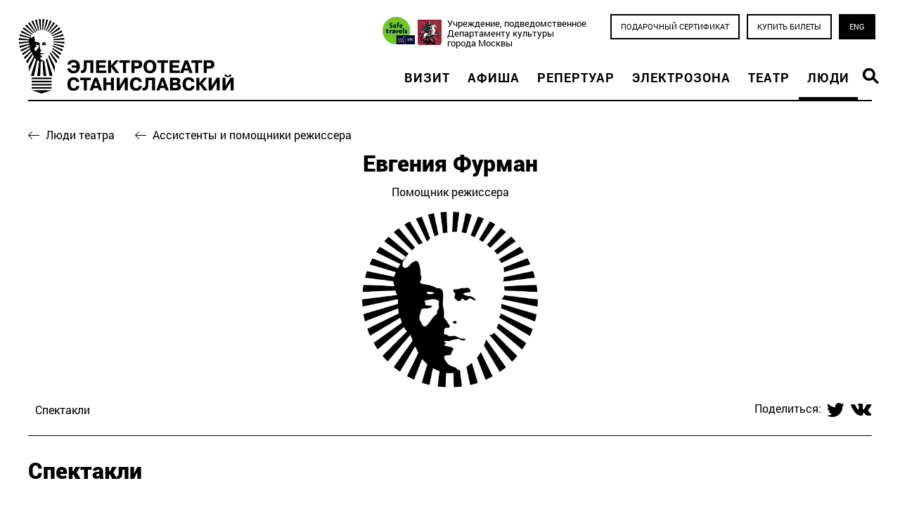

--- FILE ---
content_type: text/html; charset=UTF-8
request_url: https://www.electrotheatre.ru/people/furmanevgenia
body_size: 8001
content:
<!doctype html><html>
<head>
<title>Электротеатр Станиславский / Евгения Фурман</title>
<meta http-equiv='Content-Type' content='text/html; charset=UTF-8' />


<meta property='og:url' content='https://www.electrotheatre.ru/people/furmanevgenia' />
<meta property='og:type' content='article' />
<meta property='og:image' content='https://www.electrotheatre.ru/static/pictures/4391.png' />
<meta property='og:image:width' content='378' />
<meta property='og:image:height' content='378' />
<link rel='icon' href='/favicon.ico' type='image/x-icon' />
<link rel='shortcut icon' href='/favicon.ico' type='image/x-icon' /> 
<meta http-equiv="imagetoolbar" content="no" />
<meta name='viewport' content='width=1280' />
<meta name = "format-detection" content = "telephone=no" />

<link rel='stylesheet' type='text/css' href='/css/reset.css' />
<link rel='stylesheet' type='text/css' href='/css/fontawesome.css' />
<link rel="stylesheet" type="text/css" href="/css/fresco/fresco.css" />
<link rel="stylesheet" href="/css/bootstrap.min.css" />
<link href='/css/uniform.aristo.css' type='text/css' rel='stylesheet' />

<link rel='stylesheet' type='text/css' href='/css/styles.css?r=3' />
<link rel='stylesheet' type='text/css' href='/css/datepicker.css?r=3' />
<link rel='stylesheet' type='text/css' href='/css/nav.css?r=3' />
<link rel='stylesheet' type='text/css' href='/css/overlay.css' />
    

<script type='text/javascript' src='/js/jquery.min.js'></script>
<script type='text/javascript' src='/js/moment.min.js'></script>
<script type='text/javascript' src='/js/moment.ru.js'></script>
<script type='text/javascript' src='/js/datepicker.js'></script>
<script src="https://cdnjs.cloudflare.com/ajax/libs/popper.js/1.12.9/umd/popper.min.js" integrity="sha384-ApNbgh9B+Y1QKtv3Rn7W3mgPxhU9K/ScQsAP7hUibX39j7fakFPskvXusvfa0b4Q" crossorigin="anonymous"></script>
<script src="/js/bootstrap.min.js"></script>
<script type='text/javascript' src='/js/scrollable.js'></script>
<script type="text/javascript" src="/js/fresco.js"></script>
<script type='text/javascript'>var htmlrootpath=''; </script>
<script type='text/javascript' src='/js/my.js?r=1'></script>
<script type='text/javascript' src='/js/et.js'></script>
<script type='text/javascript' src='/js/main.js'></script>


<link rel="stylesheet" type="text/css" href="/css/people.css?rnd=1" />
<link rel="stylesheet" TYPE="text/css" href="/css/fresco/fresco.css" />
<script type="text/javascript" src="/js/fresco.js"></script>
	<script src="https://electrotheatre.edinoepole.ru/api/v1/script.js" type="text/javascript"></script>

	<script defer="defer" 
		data-timepad-widget-v2="event_register" 
		data-timepad-customized="31714" 
		src="https://timepad.ru/js/tpwf/loader/min/loader.js"
		>
	    (function() {
	        return {
	            "hidePreloading": true,
	            "display": "popup",
	            "popup": {
	                "triggerSelector": ".twf"
	            }
	        }
	    })();
	</script>

<script type='text/javascript'>
	$().ready(function() {
		
		

	var page_items_menu_start_pos;
	function onWindoWScroll(){
		var windowSscrollTop = $(window).scrollTop();
		var page_items_menu_height = $('.page_items_menu').outerHeight();
		if (windowSscrollTop>=page_items_menu_start_pos) {
			if ($('.page_items_menu').hasClass()==false) $('.page_items_menu').addClass('to_top');
			
			$('.page_item').each(function(){
				var rel=$(this).attr('rel')
				var pos=$(this).offset().top;
				if(pos < windowSscrollTop+page_items_menu_height){
					$('.page_items_menu a').removeClass('active');
					$('.page_item').removeClass('active');
					$('.page_items_menu a[rel='+rel+'], .page_item[rel='+rel+']').addClass('active');
				}
			});
		} else {
			$('.page_items_menu').removeClass('to_top');
			$('.page_item').removeClass('active');
			$('.page_items_menu a').removeClass('active');
		}
		$('.page_items_menu').width( $('.page_items').width() );

	}
		


	page_items_menu_start_pos=$('.page_items_menu').offset().top;
	
	$('.page_items_menu a').click(function(){
		var rel=$(this).attr('rel')
		$('.page_item').removeClass('active');
	    $('html, body').animate({
	        scrollTop: $('.page_item[rel='+rel+']').offset().top  + 5 //- $('.page_items_menu').outerHeight()
	    }, 1000, function(){
			//$('.page_items_menu a[rel='+rel+'], .page_item[rel='+rel+']').addClass('active');
			$('.page_item[rel='+rel+']').addClass('active');
	    });
	    return false;
	})


	equalizeRows('.spectacles .item', 3);
	equalizeRows('.galleries .blockList  .item', 4);
	equalizeRows('.stuffs .blockList .item', 4);
	equalizeRows('.news .blockList .item', 4);

	$( window ).resize(function() {
		equalizeRows('.spectacles .item', 3);
		equalizeRows('.galleries .blockList  .item', 4);
		equalizeRows('.stuffs .blockList .item', 4);
		equalizeRows('.news .blockList .item', 4);
	})



});
	</script>

    <script>
    function setCookie(name,value,days) {
        var expires = '';
    if (days) {
        var date = new Date();
        date.setTime(date.getTime() + (days*24*60*60*1000));
        expires = '; expires=' + date.toUTCString();
    }
    document.cookie = name + '=' + (value || '')  + expires + '; path=/';
	}
    $().ready(function(){
    $("body").append('\
    <div class="modal" id="modal_subscribe">\
    <div class="modal-dialog modal-dialog-centered" role="document">\
    <div class="modal-content">\
    <div class="modal-body">\
    <button type="button" class="close" data-dismiss="modal" aria-label="Закрыть">\
          <span aria-hidden="true">&times;</span>\
        </button>\
        <div class="container">\
        <img src="/images/Lampa-black.svg" class="mt-3 d-block mx-auto" style="height:80px;">\
        <p class="mt-3 mb-3 text-center">Подпишитесь на рассылку новостей театра,<br>узнавайте первыми о старте продаж билетов на спектакли и выбирайте лучшие места.</p>\
<input type="text" class="form-control" name="sub_email" id="sub_email" placeholder="Ваш Email">\
<small class="form-text text-muted">Мы делаем рассылку не чаще четырех раз в месяц.</small>\
<button class="btn btn-dark d-block mx-auto mt-4" id="modal_subscribe_button">Подписаться</button>\
</div>\
    </div></div></div>');
    setTimeout(function() {
        $("#modal_subscribe").modal();
        $("#modal_subscribe").on("hide.bs.modal", function() {
            setCookie('first','none',1);
        });
        $("#sub_email").focus();
        $("body").on("click","#modal_subscribe_button",function() { 
            var email = $("#sub_email").val();
            console.log(email);
            if(validateEmail(email)) {
            var payload = JSON.parse('{"email":"'+email+'","subscribe":"OK"}');
            $.post('/system/jquery/subscribe.php',payload, function(data) {
                switch(data) {
                    case "exist":
                        alert('Такой адрес уже существует.');
                        
                    break;
                    default:
                        alert('Вы успешно подписались.');
                }
                setCookie('first','none',10);
                $("#modal_subscribe").modal('hide');
            });
        }
        else {
            alert('Вы ввели некорректный адрес электропочты.');
        }
        });
    }, 30000);
    });
    </script>
    
</head>

<body>
<a href=# class=scrolltotop ></a>
<div id='all d-flex flex-column'>
	
	<div class='header'>
		<div class='content'>
		<div class="row justify-content-between">
		<div class="col-md-auto">
			<a class='logo lng0' href='/'></a>
			</div><div class="col-8  align-self-end">
			<div class='navg text-right'>
				<div class='navtop'>
				<a href="http://safetravelsmsk.russpass.ru/" style="display:inline-block; background-image:url(/images/wst.png); background-size:contain; background-repeat:no-repeat; height:46px; width:46px; background-position:center; "></a>
					<a class=depcult href=https://www.mos.ru/kultura/ target=_blank>Учреждение, подведомственное <br />Департаменту культуры <br />города Москвы</a>
					<a class="baton bordered buy" href="https://zapomni.gift/electrotheatre">Подарочный сертификат</a><a class='baton bordered buy js-unifd-trigger-link' href=#>Купить билеты</a><a class='baton switch' href=https://electrotheatre.com/people/furmanevgenia>ENG</a>
				</div>
				<div class="nav-shift">
				<ul id="nav" class="group "><li><a href="/visit/index.htm">Визит</a></li><li><a href="/playbill/index.htm">Афиша</a></li><li><a href="/repertoire/index.htm">Репертуар</a></li><li><a href="/electrozone/index.htm">Электрозона</a></li><li><a href="/theatre/index.htm">Театр</a></li><li><span>Люди</span></li><li>
	<div class="search">
	  	<a class="lupe" href="#"></a>
		<div class="searchform">
			<div class="ya-site-form ya-site-form_inited_no" onclick="
return {
	'action':'http://electrotheatre.ru/ysearch/index.htm',
	'arrow':false,
	'bg':'transparent',
	'fontsize':15,
	'fg':'#000000',
	'language':'ru',
	'logo':'rb',
	'publicname':'Поиск по electrotheatre.ru',
	'suggest':true,
	'target':'_self',
	'tld':'ru',
	'type':2,
	'usebigdictionary':true,
	'searchid':2307141,
	'input_fg':'#000000',
	'input_bg':'#ffffff',
	'input_fontStyle':'normal',
	'input_fontWeight':'normal',
	'input_placeholder':'Поиск по сайту',
	'input_placeholderColor':'#сссссс',
	'input_borderColor':'#000000'}
">
				<form action="https://yandex.ru/search/site/" method="get" target="_self" accept-charset="utf-8">
					<input type="hidden" name="searchid" value="2307141" />
					<input type="hidden" name="l10n" value="ru" />
					<input type="hidden" name="reqenc" value="" />
					<input type="search" name="text" value="" />
					<input type="submit" value="Найти"/>
				</form>
			</div>
			<style>.ya-page_js_yes .ya-site-form_inited_no { display: none; }</style>
			<script type="text/javascript">
			(function(w,d,c){var s=d.createElement('script'),h=d.getElementsByTagName('script')[0],e=d.documentElement;if((' '+e.className+' ').indexOf(' ya-page_js_yes ')===-1){e.className+=' ya-page_js_yes';}s.type='text/javascript';s.async=true;s.charset='utf-8';s.src=(d.location.protocol==='https:'?'https:':'http:')+'//site.yandex.net/v2.0/js/all.js';h.parentNode.insertBefore(s,h);(w[c]||(w[c]=[])).push(function(){Ya.Site.Form.init()})})(window,document,'yandex_site_callbacks');
			</script>
		</div>
		</div></li></ul>
				
				</div>
			</div>
			</div></div>
		</div>
	</div>
	
	
	
	<div class="mainblock group">
						<div class="content group">
	<div class="back"><a href=/people/>Люди театра</a>
	<a href="/people/9">Ассистенты и помощники режиссера</a></div>
	<h1 class="pb-1 text-center">Евгения Фурман</h1>
	<div class="about mb-3  text-center">Помощник режиссера</div><div class='thumb portrait' style='background-image:url(/static/pictures/4391.png)'></div><div class=page_items_menu><a href=# rel=performances>Спектакли</a><div class='right yashare'>Поделиться: <script type='text/javascript' src='//yastatic.net/es5-shims/0.0.2/es5-shims.min.js' charset='utf-8'></script>
<script type='text/javascript' src='//yastatic.net/share2/share.js' charset='utf-8'></script>
<div class='ya-share2' 
	data-services='facebook,twitter,vkontakte' 
	data-lang='ru'></div></div></div>
		<div class='page_item performances' rel=performances>
			<h2>Спектакли</h2>
			<div class='spectacles blockList three group  d-flex flex-wrap' >
				
			<div class='item' rel=20>
				<a href=/archive/spectacle.htm?id=20>
					<div class=thumb style='background-image:url(/static/pictures/1744.jpg)'></div>
					<div class=sabout>
						<div class=soon></div>
						
						<div class=stitle>Гроза</div>
						<div class=subtitle>Променад-Островский. В рамках проекта «Золотой осел»</div>
						Режиссер: Анастасия Попова
					</div>
				</a>
				
				
				
			</div>		
		
			<div class='item' rel=38>
				<a href=/repertoire/spectacle.htm?id=38>
					<div class=thumb style='background-image:url(/static/pictures/8192.jpg)'></div>
					<div class=sabout>
						<div class=soon>Скоро</div>
						
						<div class=stitle>Визит дамы</div>
						<div class=subtitle>По пьесе Фридриха Дюрренматта</div>
						Режиссер: Олег Добровольский
					</div>
				</a>
				
				
				
			</div>		
		
			<div class='item' rel=40>
				<a href=/repertoire/spectacle.htm?id=40>
					<div class=thumb style='background-image:url(/static/pictures/951.jpg)'></div>
					<div class=sabout>
						<div class=soon>Скоро</div>
						
						<div class=stitle>Пятно на стене</div>
						<div class=subtitle>По рассказу Вирджинии Вулф. В рамках проекта «Золотой осел»</div>
						Режиссер: Полина Fractall
					</div>
				</a>
				
				
				
			</div>		
		
			<div class='item' rel=42>
				<a href=/archive/spectacle.htm?id=42>
					<div class=thumb style='background-image:url(/static/pictures/4248.jpg)'></div>
					<div class=sabout>
						<div class=soon></div>
						
						<div class=stitle>Перед заходом солнца</div>
						<div class=subtitle>Открытый спектакль по мотивам одноименной пьесы Герхарта Гауптмана</div>
						Режиссер: Владимир Космачевский
					</div>
				</a>
				
				
				
			</div>		
		
			<div class='item' rel=49>
				<a href=/archive/spectacle.htm?id=49>
					<div class=thumb style='background-image:url(/static/pictures/8265.jpg)'></div>
					<div class=sabout>
						<div class=soon></div>
						
						<div class=stitle>Love Machines</div>
						<div class=subtitle>По пьесе Кети Чухров. Легенда о прекрасной девушке, двух биороботах, современном искусстве и праведной корове. В рамках проекта «Золотой осел»</div>
						Режиссер: Мария Чиркова
					</div>
				</a>
				
				
				
			</div>		
		
			<div class='item' rel=70>
				<a href=/archive/spectacle.htm?id=70>
					<div class=thumb style='background-image:url(/static/pictures/8406.jpg)'></div>
					<div class=sabout>
						<div class=soon></div>
						
						<div class=stitle>Скучная история</div>
						<div class=subtitle>По повести А.П. Чехова. В рамках проекта «Золотой осел»</div>
						Режиссер: Василий Скворцов
					</div>
				</a>
				
				
				
			</div>		
		
			<div class='item' rel=83>
				<a href=/archive/spectacle.htm?id=83>
					<div class=thumb style='background-image:url(/static/pictures/8189.jpg)'></div>
					<div class=sabout>
						<div class=soon></div>
						
						<div class=stitle>Jumb… Lee… Ya</div>
						<div class=subtitle>Детский спектакль по стихам Эдварда Лира</div>
						Режиссер: Павел Кравец
					</div>
				</a>
				
				
				
			</div>		
		
			<div class='item' rel=87>
				<a href=/archive/spectacle.htm?id=87>
					<div class=thumb style='background-image:url(/static/pictures/1957.jpg)'></div>
					<div class=sabout>
						<div class=soon></div>
						
						<div class=stitle>Songs From Oblivion. Песни Пца</div>
						<div class=subtitle>Психотерапевтический спектакль</div>
						Автор пьесы и режиссер: Инна Дулерайн
					</div>
				</a>
				
				
				
			</div>		
		
			<div class='item' rel=527>
				<a href=/archive/spectacle.htm?id=527>
					<div class=thumb style='background-image:url(/static/pictures/8332.jpg)'></div>
					<div class=sabout>
						<div class=soon></div>
						
						<div class=stitle>Орфические игры. Панк-макраме</div>
						<div class=subtitle>Новопроцессуальный проект Электротеатра Станиславский на основе мифа об Орфее </div>
						Автор проекта, режиссер-постановщик: Борис Юхананов
					</div>
				</a>
				
				
				
			</div>		
		
			<div class='item' rel=537>
				<a href=/repertoire/spectacle.htm?id=537>
					<div class=thumb style='background-image:url(/static/pictures/8769.jpg)'></div>
					<div class=sabout>
						<div class=soon>Скоро</div>
						
						<div class=stitle>Пиноккио</div>
						
						Режиссер: Борис Юхананов
					</div>
				</a>
				
				
				
			</div>		
		
			<div class='item' rel=539>
				<a href=/repertoire/spectacle.htm?id=539>
					<div class=thumb style='background-image:url(/static/pictures/8384.jpg)'></div>
					<div class=sabout>
						<div class=soon>Скоро</div>
						
						<div class=stitle>Синяя птица. Реквием</div>
						<div class=subtitle>Трилогия по пьесе Мориса Метерлинка и воспоминаниям Владимира Коренева и Алефтины Константиновой</div>
						Режиссер: Борис Юхананов
					</div>
				</a>
				
				
				
			</div>		
		
			<div class='item' rel=540>
				<a href=/repertoire/spectacle.htm?id=540>
					<div class=thumb style='background-image:url(/static/pictures/8387.jpg)'></div>
					<div class=sabout>
						<div class=soon>Скоро</div>
						
						<div class=stitle>Стойкий принцип</div>
						<div class=subtitle>Спектакль в трех актах, двух кладбищах и одном концерте</div>
						Режиссер: Борис Юхананов
					</div>
				</a>
				
				
				
			</div>		
		
			<div class='item' rel=630>
				<a href=/archive/spectacle.htm?id=630>
					<div class=thumb style='background-image:url(/static/pictures/8879.jpg)'></div>
					<div class=sabout>
						<div class=soon></div>
						
						<div class=stitle>Книга Серафима</div>
						
						Опера Александра Белоусова
					</div>
				</a>
				
				
				
			</div>		
		
			<div class='item' rel=740>
				<a href=/repertoire/spectacle.htm?id=740>
					<div class=thumb style='background-image:url(/static/pictures/9357.jpg)'></div>
					<div class=sabout>
						<div class=soon>Скоро</div>
						
						<div class=stitle>Пеликан</div>
						<div class=subtitle>По пьесе Августа Стриндберга</div>
						Режиссер:  Альберто Романо Кавекки
					</div>
				</a>
				
				
				
			</div>		
		
			<div class='item' rel=812>
				<a href=/repertoire/spectacle.htm?id=812>
					<div class=thumb style='background-image:url(/static/pictures/9907.jpg)'></div>
					<div class=sabout>
						<div class=soon>26&nbsp;февраля, Четверг, 19:00 &bull; Основная сцена</div>
						
						<div class=stitle>Жизнь есть сон</div>
						<div class=subtitle>Копродукция Электротеатра и Teatro Español</div>
						Режиссер: Наталья Менендес
					</div>
				</a>
				
				<span class='buy baton red js-unifd-trigger-link' data-unifd-performance-id='663'>Купить билет</span>
				
			</div>		
		
			<div class='item' rel=822>
				<a href=/archive/spectacle.htm?id=822>
					<div class=thumb style='background-image:url(/static/pictures/10003.jpg)'></div>
					<div class=sabout>
						<div class=soon></div>
						
						<div class=stitle>Шочимики — цветочная смерть</div>
						
						Режиссер: Игорь Макаров
					</div>
				</a>
				
				
				
			</div>		
		
			<div class='item' rel=853>
				<a href=/repertoire/spectacle.htm?id=853>
					<div class=thumb style='background-image:url(/static/pictures/10179.jpg)'></div>
					<div class=sabout>
						<div class=soon>Скоро</div>
						
						<div class=stitle>Curiosity</div>
						<div class=subtitle>Мультимедиа опера</div>
						Композитор: Николай Попов. Режиссер: Алексей Смирнов. Драматург: Татьяна Рахманова
					</div>
				</a>
				
				
				
			</div>		
		
			<div class='item' rel=904>
				<a href=/repertoire/spectacle.htm?id=904>
					<div class=thumb style='background-image:url(/static/pictures/10492.jpg)'></div>
					<div class=sabout>
						<div class=soon>Скоро</div>
						
						<div class=stitle>МИР РИМ</div>
						<div class=subtitle>Электротеатр Станиславский совместно с МИР (Мастерская Индивидуальной Режиссуры Бориса Юхананова)</div>
						Режиссер-постановщик: Борис Юхананов
					</div>
				</a>
				
				
				
			</div>		
		
			<div class='item' rel=928>
				<a href=/archive/spectacle.htm?id=928>
					<div class=thumb style='background-image:url(/static/pictures/10626.jpg)'></div>
					<div class=sabout>
						<div class=soon></div>
						
						<div class=stitle>Безумный ангел Пиноккио. Мировая премьера кинотриптиха Бориса Юхананова</div>
						
						Режиссер: Борис Юхананов
					</div>
				</a>
				
				
				
			</div>		
		
			<div class='item' rel=1111>
				<a href=/repertoire/spectacle.htm?id=1111>
					<div class=thumb style='background-image:url(/static/pictures/12506.jpg)'></div>
					<div class=sabout>
						<div class=soon>25&nbsp;февраля, Среда, 19:00 &bull; Малая сцена</div>
						
						<div class=stitle>Моя тетрадь в клеточку</div>
						<div class=subtitle>Исполнитель: Александр Синюков</div>
						Режиссер: Владимир Дегтеренко
					</div>
				</a>
				
				<span class='buy baton red js-unifd-trigger-link' data-unifd-performance-id='768'>Купить билет</span>
				
			</div>		
		
			<div class='item' rel=1181>
				<a href=/repertoire/spectacle.htm?id=1181>
					<div class=thumb style='background-image:url(/static/pictures/12860.jpg)'></div>
					<div class=sabout>
						<div class=soon>Скоро</div>
						<div class=premiere>ПРЕМЬЕРА</div>
						<div class=stitle>Пик Ник или Сказки Старого Ворона</div>
						
						Проект Бориса Юхананова
					</div>
				</a>
				
				
				
			</div>		
		
			<div class='item' rel=1270>
				<a href=/repertoire/spectacle.htm?id=1270>
					<div class=thumb style='background-image:url(/static/pictures/13147.jpg)'></div>
					<div class=sabout>
						<div class=soon>24&nbsp;января, Суббота, 19:00 &bull; Основная сцена</div>
						<div class=premiere>ПРЕМЬЕРА</div>
						<div class=stitle>Марьино поле</div>
						<div class=subtitle>По пьесе Олега Богаева</div>
						Режиссер: Роман Дробот
					</div>
				</a>
				
				<span class='buy baton red js-unifd-trigger-link' data-unifd-performance-id='848'>Купить билет</span>
				
			</div>		
		
			</div>
		</div>
	</div>
					</div>
	

	<div id="footer">
		<div class="content">
		
			<div class="top group row">
				<div class="col-6"><img src=/images/logo-footer0.svg />
					Касса театра работает ежедневно с 11:00 до 22:00 <br/>
Телефон: +7 (495) 699-72-24<br/>
125375, Москва, ул. Тверская, д. 23, стр.1<br/>
<a href=/theatre/contacts.htm>Все контакты</a>
				</div>
				<div class="menu col-6">
					<a href="/media/">Медиатека</a>
					<a href=/archive/>Архив</a>
					<a href="/documents/">Документы</a>
					<a href="/partners/">Партнеры</a>
					<a href="/theatre/article/624">Правила посещения театра</a>
					<a href="/theatre/article/438">Правила возврата билетов</a>
				</div>
			</div>

			<div class="subscribeForm group">
				<div class="title">
					Подпишитесь на рассылку новостей театра
				</div>
				<form id="subscribe-form" action="/" method="post" novalidate autocomplete="off">
					<div class="input">
						<input type="email" id="email" name="email" placeholder="Ваш e-mail" required="required" />
						<input type="hidden" name="subscribe" value="OK">
						<button id="subscribe-check" value="submit" type="submit" ></button>
					</div>
					<div class="subscribethanx">
						Спасибо, Ваш email записан.
					</div>
				</form>
				<div class="social"><a href="https://ok.ru/electrotheatre" target="_blank"><i class="fab fa-odnoklassniki-square"></i></a>
					<a href="https://vk.com/electrotheatre" target="_blank"><i class="fab fa-vk"></i></a>
					<a href="https://teleg.run/electrotheatrestanislavsky" target="_blank"><i class="fab fa-telegram"></i></a>
					<a href="https://www.youtube.com/channel/UC9Pk6baikckkWZJfwmV06sQ" target="_blank"><i class="fab fa-youtube"></i></a>
					<a href="https://yandex.ru/q/loves/electrotheatre" target="_blank"><i class="fab ya-q"></i></a>
				</div>
			</div>

			<div class="bottom">
				<div class="bottom-item">
					<span class="dialog" rel="login"><i class="fa fa-copyright mr-2"></i></span>Электротеатр Станиславский 2026
				</div>
				<div class="bottom-item align-center">
					<img src="/images/logos/fond-ru.svg" alt="Фонд поддержки и развития Электротеатра Станиславский">
				</div>
				<div class="bottom-item align-right">
				<div style="width:45%; display: inline-block;"><video playsinline autoplay muted loop style="width:100%">
				<source src="/static/wvids/vid4_1.mp4" type="video/mp4">
				</video></div>
<a class=dialog rel="nezavisimaya-ocenka" href="http://bus.gov.ru/pub/info-card/181367?activeTab=1" target="_blank"><img  style="margin-bottom:2rem;" src="/images/logos/free-expert.svg" /></a>					
<a href="https://ag.mos.ru/" target="_blank"><img  style="margin-bottom:2rem;" src="/images/logos/ag.svg" /></a>					
				</div>
			</div>
		</div>
	</div>
</div>


<div class="modal fade" tabindex="-1" role="dialog" id="object_overlay">
	<div id="object_overlay_content" class="modal-dialog"></div>
</div>

<div id="Closeup"></div>
<!-- Yandex.Metrika counter -->
<script type="text/javascript" >
(function (d, w, c) {
(w[c] = w[c] || []).push(function() {
try {
w.yaCounter47453563 = new Ya.Metrika2({
id:47453563,
clickmap:true,
trackLinks:true,
accurateTrackBounce:true
});
} catch(e) { }
});

var n = d.getElementsByTagName("script")[0],
s = d.createElement("script"),
f = function () { n.parentNode.insertBefore(s, n); };
s.type = "text/javascript";
s.async = true;
s.src = "https://mc.yandex.ru/metrika/tag.js";

if (w.opera == "[object Opera]") {
d.addEventListener("DOMContentLoaded", f, false);
} else { f(); }
})(document, window, "yandex_metrika_callbacks2");
</script>
<noscript><div><img src="https://mc.yandex.ru/watch/47453563" style="position:absolute; left:-9999px;" alt="" /></div></noscript>
<!-- /Yandex.Metrika counter -->
<script id="paginationTpl" type="x-tmpl-mustache">
<nav>
	<ul class="pagination">
		<li class="page-item{{prevState}}">
			<a class="page-link" href="#" data-page="{{prev}}"><i class="fa fa-chevron-left"></i></a>
		</li>
		{{#each pages}}
		<li class="page-item{{state}}">
			<a class="page-link" href="#" data-page="{{page}}">{{npage}}</a>
		</li>
		{{/each}}
		<li class="page-item{{nextState}}">
			<a class="page-link" href="#" data-page="{{next}}"><i class="fa fa-chevron-right"></i></a>
		</li>
	</ul>
</nav>
</script>

--- FILE ---
content_type: text/css; charset=utf-8
request_url: https://www.electrotheatre.ru/css/uniform.aristo.css
body_size: 1376
content:
/*

Uniform Theme: Aristo
Version: 1.0
By: 280North / Ported by Josh Pyles
License: Creative Commons Share Alike
---
For use with the Uniform plugin:
http://pixelmatrixdesign.com/uniform/
---
Generated by Uniform Theme Generator:
http://pixelmatrixdesign.com/uniform/themer.html

*/

/* Global Declaration */

div.selector, 
div.selector span,
div.checker span,
div.radio span,
div.uploader,
div.uploader span.action {
  background-image: url(../images/sprite-aristo.png);
  background-repeat: no-repeat;
}

.selector, 
.radio, 
.checker, 
.uploader, 
.selector *, 
.radio *, 
.checker *, 
.uploader *{
	margin: 0;
	padding: 0;
}

/* My tuning */
.selector, .checker, .button, .radio, .uploader {
    display: inline-block;
    vertical-align: middle;
}
/* End of my tuning */


/* SPRITES */

/* Select */

div.selector {
  background-position: -483px -160px;
  line-height: 32px;
	height: 32px;
}

div.selector span {
  background-position: right 0px;
  height: 32px;
	line-height: 32px;
}

div.selector select {
  /* change these to adjust positioning of select element */
  top: 0px;
	left: 0px;
}

div.selector:active, 
div.selector.active {
	background-position: -483px -192px;
}

div.selector:active span, 
div.selector.active span {
	background-position: right -32px;
}

div.selector.focus, div.selector.hover, div.selector:hover {
	background-position: -483px -224px;
}

div.selector.focus span, div.selector.hover span, div.selector:hover span {
	background-position: right -64px;
}

div.selector.focus:active,
div.selector.focus.active,
div.selector:hover:active,
div.selector.active:hover {
	background-position: -483px -256px;
}

div.selector.focus:active span,
div.selector:hover:active span,
div.selector.active:hover span,
div.selector.focus.active span {
	background-position: right -96px;
}

div.selector.disabled,
div.selector.disabled:active,
div.selector.disabled.active {
	background-position: -483px -288px;
}

div.selector.disabled span,
div.selector.disabled:active span,
div.selector.disabled.active span {
  background-position: right -128px;
}

/* Checkbox */

div.checker {
  width: 23px;
  height: 23px;
}

div.checker input {
  width: 23px;
  height: 23px;
}

div.checker span {
  background-position: 0px -320px;
  height: 23px;
  width: 23px;
}

div.checker:active span, 
div.checker.active span {
	background-position: -23px -320px;
}

div.checker.focus span,
div.checker:hover span {
	background-position: -46px -320px;
}

div.checker.focus:active span,
div.checker:active:hover span,
div.checker.active:hover span,
div.checker.focus.active span {
	background-position: -69px -320px;
}

div.checker span.checked {
	background-position: -92px -320px;
}

div.checker:active span.checked, 
div.checker.active span.checked {
	background-position: -115px -320px;
}

div.checker.focus span.checked,
div.checker:hover span.checked {
	background-position: -138px -320px;
}

div.checker.focus:active span.checked,
div.checker:hover:active span.checked,
div.checker.active:hover span.checked,
div.checker.active.focus span.checked {
	background-position: -161px -320px;
}

div.checker.disabled span,
div.checker.disabled:active span,
div.checker.disabled.active span {
	background-position: -184px -320px;
}

div.checker.disabled span.checked,
div.checker.disabled:active span.checked,
div.checker.disabled.active span.checked {
	background-position: -207px -320px;
}

/* radio */

div.radio {
  width: 23px;
  height: 23px;
}

div.radio input {
  width: 23px;
  height: 23px;
}

div.radio span {
  height: 23px;
  width: 23px;
  background-position: 0px -343px;
}

div.radio:active span, 
div.radio.active span {
	background-position: -23px -343px;
}

div.radio.focus span, 
div.radio:hover span {
	background-position: -46px -343px;
}

div.radio.focus:active span,
div.radio:active:hover span,
div.radio.active:hover span,
div.radio.active.focus span {
	background-position: -69px -343px;
}

div.radio span.checked {
	background-position: -92px -343px;
}

div.radio:active span.checked,
div.radio.active span.checked {
	background-position: -115px -343px;
}

div.radio.focus span.checked, div.radio:hover span.checked {
	background-position: -138px -343px;
}

div.radio.focus:active span.checked, 
div.radio:hover:active span.checked,
div.radio.focus.active span.checked,
div.radio.active:hover span.checked {
	background-position: -161px -343px;
}

div.radio.disabled span,
div.radio.disabled:active span,
div.radio.disabled.active span {
	background-position: -184px -343px;
}

div.radio.disabled span.checked,
div.radio.disabled:active span.checked,
div.radio.disabled.active span.checked {
	background-position: -207px -343px;
}

/* uploader */

div.uploader {
  background-position: 0px -366px;
  height: 32px;
}

div.uploader span.action {
  background-position: right -494px;
  height: 24px;
  line-height: 24px;
}

div.uploader span.filename {
  height: 24px;
  /* change this line to adjust positioning of filename area */
  margin: 4px 0px 4px 4px;
  line-height: 24px;
}

div.uploader.focus,
div.uploader.hover,
div.uploader:hover {
  background-position: 0px -430px;
}

div.uploader.focus span.action,
div.uploader.hover span.action,
div.uploader:hover span.action {
  background-position: right -526px;
}

div.uploader.active span.action,
div.uploader:active span.action {
  background-position: right -558px;
}

div.uploader.focus.active span.action,
div.uploader:focus.active span.action,
div.uploader.focus:active span.action,
div.uploader:focus:active span.action {
  background-position: right -590px;
}

div.uploader.disabled {
  background-position: 0px -398px;
}

 div.uploader.disabled span.action {
  background-position: right -462px;
}

/* PRESENTATION */

/* Select */
div.selector {
  margin-bottom: 20px;
  width: 190px;
  font-weight: bold;
  color: #464545;
  font-size: 14px;
}

div.selector select {
  width: 190px;
  font-family: "Helvetica Neue", Helvetica, Arial, sans-serif;
	font-size: 1em;
	border: solid 1px #fff;
}

div.selector span {
  padding: 0px 25px 0px 2px;
  cursor: pointer;
}

div.selector span {
  color: #666;
  width: 158px;
  text-shadow: 0 1px 0 #fff;
}

div.selector.disabled span {
	color: #bbb;
}

/* checker */
div.checker {
  margin-right: 10px;
}

/* radio */
div.radio {
  margin-right: 10px;
}

/* uploader */
div.uploader {
  width: 190px;
  margin-bottom: 20px;
  cursor: pointer;
}

div.uploader span.action {
  width: 83px;
  text-align: center;
  text-shadow: rgba(255,255,255,0.5) 0px 1px 0px;
  background-color: #fff;
  font-weight: bold;
  color: #1c4257;
}

div.uploader span.filename {
  color: #777;
  width: 82px;
  border-right: solid 1px #567c91;
  font-size: 90%;
  font-size: 11px;
}

div.uploader input {
  width: 190px;
}

 div.uploader.disabled span.action {
  color: #aaa;
}

 div.uploader.disabled span.filename {
  border-color: #ddd;
  color: #aaa;
}
/*

CORE FUNCTIONALITY 

Not advised to edit stuff below this line
-----------------------------------------------------
*/

.selector select:focus, .radio input:focus, .checker input:focus, uploader input:focus {
  outline: 0;
}

/* Select */

 div.selector {
	position: relative;
	padding-left: 10px;
}

 div.selector span {
	display: block;
	float: left;
}

 div.selector select {
	position: absolute;
	opacity: 0;
}

/* checker */

 div.checker {
	position: relative;
	float: left;
}

 div.checker span {
	display: block;
	float: left;
	text-align: center;
}

div.checker input {
  opacity: 0;
  display: inline-block;
}

/* radio */

div.radio {
	position: relative;
	float: left;
}

div.radio span {
	display: block;
	float: left;
	text-align: center;
}

 div.radio input {
  opacity: 0;
  text-align: center;
  display: inline-block;
}

/* uploader */

div.uploader {
  position: relative;
  float: left;
  overflow: hidden;
}

div.uploader span.action {
  float: left;
  display: inline;
  padding: 4px 0px;
  overflow: hidden;
  cursor: pointer;
}

div.uploader span.filename {
  padding: 0px 10px;
  float: left;
  display: block;
  overflow: hidden;
  text-overflow: ellipsis;
  white-space: nowrap;
}

div.uploader input {
  opacity: 0;
  position: absolute;
  top: 0;
  right: 0;
  bottom: 0;
  float: right;
}

/* My tuning */
div.uploader{
	/*width:190px;*/
	width:255px;
}
div.uploader span.filename {
  width: 87px;
}
div.uploader span.action{
	/*width:82px;*/
	width:143px;
	cursor:pointer;
}

--- FILE ---
content_type: text/css; charset=utf-8
request_url: https://www.electrotheatre.ru/css/overlay.css
body_size: 1254
content:
.simple_overlay {
	
	display:none;
	z-index:10000;
	background-color: #ffffff;
	
	width:970px;	
	min-height:150px;
	
	-moz-box-shadow:4px 4px 10px 5px rgba(0,0,0,0.5);
	-webkit-box-shadow:4px 4px 10px  rgba(0,0,0,0.5);
	-o-box-shadow:4px 4px 10px  rgba(0,0,0,0.5);
	box-shadow:4px 4px 10px  rgba(0,0,0,0.5);

	border: 1px #9b9b9b solid;
}

.simple_overlay .close {
	background:url(../images/close-button-black.svg) center center no-repeat;
	position:absolute;
	right:20px;
	top:15px;
	cursor:pointer;
	height:40px;
	width:40px;
	z-index: 10001;
	transition:0.6s linear all;
}
.simple_overlay .close:hover {
	background-size: 50px 50px;
	transition:0.6s linear background-size;
}
.simple_overlay .close:active {
}
	
#object_overlay_content{
    color: #111111;
    font-size: 13px;
    line-height: 1.3;
    margin: 15vh auto;
    padding: 0;
    position: relative;
	letter-spacing: 0.05em;
}
#dialog_content {
    font-size: 16px;
    margin: auto;
    text-align: left;
}
#object_overlay_content h1 {
    color: #000000;
    font-size: 30px;
    font-weight: normal;
	margin:0 20px 20px 0;
	padding:0 0 10px 0;
    text-shadow: 0 1px 1px #FFFFFF;
    text-align:left;
  }
#object_overlay_content h2 {
    color: #333333;
    font-size: 16px;
    font-weight: bold;
    line-height: 1.1;
    margin: -7px 0 0px 0;
    padding: 0 10px 0 0;
    text-shadow: 0 1px 1px #FFFFFF;
}
#object_overlay_content a {
    color: #336699;
    text-decoration: none;
}
#object_overlay_content .field {
    display: block;
    margin-bottom: 20px;
}


#object_overlay_content .field .title {
    clear: both;
    color: #333333;
    font-size: 16px;
    width: 156px;
    float: left;
    padding: 10px 10px 0 0;
    text-align: right;
}
#object_overlay_content .field.required .title::after{
	display: inline-block;
	content: '*';
	color: #cc0000;
}
#object_overlay_content .field input[type=text], 
#object_overlay_content .field input[type=password], 
#object_overlay_content .field input[type=email], 
#object_overlay_content .field div.input {
    background-color: #FFFFFF;
    border: 1px solid #CDCDCD;
    display: block;
    height: 30px;
    margin: 5px 0 0;
    padding: 2px 0 2px 10px;
    /*width: 500px;*/
    float: left;
}
#object_overlay_content .field div.about {
    width: 512px;
    float: right;
}
#object_overlay_content .field input.hilited, #object_overlay_content .field div.hilited {
    background: none repeat scroll 0 0 #FFFFCC;
}
#object_overlay_content i.del {
    display: block;
    float: left;
    font-size: 0;
    height: 30px;
    width: 30px;
}
#object_overlay_content .field select {
    border: 0 none;
    color: #464646;
    margin: 8px 5px 0;
    width: 406px;
}
#object_overlay_content .field textarea {
    background: none repeat scroll 0 0 transparent;
    border: 0 none;
    width: 100%;
}
#object_overlay_content .registration_form .field {
}
#object_overlay_content .registration_form .field input, #object_overlay_content .registration_form .field div.input {
}
#object_overlay_content .registration_form i.del {
    display: block;
    float: left;
    font-size: 0;
    height: 30px;
    width: 35px;
}
#object_overlay_content .registration_form .field select {
    width: 280px;
}
#object_overlay_content .loading {
    background: url("../images/ajax/indicator_medium.gif") no-repeat scroll 0 5px transparent;
    display: inline-block;
    font-weight: bold;
    height: 32px;
    margin-left:0;
    padding: 10px 0 10px 38px;
    vertical-align: middle;
}
#object_overlay_content input.biginput {
    color: #333333;
    font-family: Verdana,Tahoma,Arial,Arial Cyr,Geneva,Helvetica,sans-serif;
    font-size: 18px;
    float:none;
	border-radius:2px;
	-ms-border-radius:2px;
	-moz-border-radius:2px;
	-opera-border-radius:2px;
	-webkit-border-radius:2px;  
}

.appform{
	width:100%;
}
.appform div.batch{
	margin-bottom:17px;
	position:relative;
}
.appform div.batchtitle{
	display:block;
	width:250px;
	color:#333333;
	font-size:16px;
	text-align:right;
	float:left;
	left:0px;
	top:7px;
}
.appform input[type='text'], .appform  input[type='password'], .appform input[type='email']{
	display:block;
	float:right;
	background:#fff;
	font-size:16px;
	height:20px;
	width:625px;
	line-height:20px;
	padding:5px 10px;
	border:1px solid #cdcdcd;
	border-radius:2px;
	-ms-border-radius:2px;
	-moz-border-radius:2px;
	-opera-border-radius:2px;
	-webkit-border-radius:2px;  
	margin-right:130px;
}

.appform .inp{
	display:block;
	float:right;
	width:650px;
	padding:0;
	margin-right:130px;
}

.appform select{
	max-width:180px;
	min-width:180px;
	overflow:hidden;
	vertical-align:middle;
	cursor:pointer;
}


.appform label.nicecheck{
	display:block;
	float:left;
	width:220px;
	vertical-align:top;
	margin:0 5px 5px 0;
	cursor:pointer;
}
#uniform-legalform{
	width:220px;
}
#uniform-legalform span{
	width:185px;
}
#uniform-legalform select option{
}
.appform div.checker{
	margin-right: 0px;
}
.appform label.niceradio{
	display:block;
	float:left;
	width:auto;
	cursor:pointer;
	margin-right:28px;
}
.appform div.radio{
	margin-right: 0px;
}
.inp .unlimited, .inp .limited{
	display:inline-block;
	float:left;
	border:#fff 1px solid;
	padding:5px 0;
	border-radius: 4px;
	-webkit-border-radius: 4px;
	-moz-border-radius: 4px;
	-o-border-radius:4px;
	margin:0 0 0 0;
	width:320px;
}
.inp .limited{
	border:#e0e0e0 1px solid;
	padding:5px 10px;
	width:299px;
}
.inp .limited span.nfo{
	display:inline-block;
	font-size:75%;
	margin-top:5px;
}



#orderForm h1 {
	 padding: 0 0 0;
	 text-align:center;
	 margin-right:0;
}
#orderForm h2 {
	 padding: 0 0 30px;
	 text-align:center;
}


#object_overlay_content .fieldsrow .field {
    float:left;
    margin-right:30px;
}
#object_overlay_content .fieldsrow .field:last-child {
    margin-right:0;
}
#orderForm .field .title {
    color: #000;
    font-size: 15px;
}

#object_overlay_content .field div.radio{
	float:none;
}

#object_overlay_content #orderForm .field label.radio{
	margin-left:30px;
	color:#444444;
}
.biginput.hasDatepicker{
	background-position: right 5px top 8px;
}
a#hide_password{
	display:block;
	content: '';
    width: 20px;
    height: 20px;
    background: url(../images/hide.png) center center  no-repeat;
    position: absolute;
    top: 12px;
    right: 55px;
    cursor: pointer
}
a#hide_password.pressed{
    background: url(../images/show.png) center center  no-repeat;
}

--- FILE ---
content_type: image/svg+xml
request_url: https://www.electrotheatre.ru/images/logo-footer0.svg
body_size: 7040
content:
<?xml version="1.0" encoding="utf-8"?>
<!-- Generator: Adobe Illustrator 22.0.1, SVG Export Plug-In . SVG Version: 6.00 Build 0)  -->
<svg version="1.1" id="Layer_1" xmlns="http://www.w3.org/2000/svg" xmlns:xlink="http://www.w3.org/1999/xlink" x="0px" y="0px"
	 viewBox="0 0 257.7 385.5" style="enable-background:new 0 0 257.7 385.5;" xml:space="preserve">
<style type="text/css">
	.st0{fill:#FFFFFF;}
	.st1{fill-rule:evenodd;clip-rule:evenodd;fill:#FFFFFF;}
</style>
<g>
	<g>
		<path class="st0" d="M33.3,207.9c-1.7,0-3.2,1-4.2,1.7c-1.4,1.1-4.3,4.1-1.2,7.9c1.3,1.7,2.7,2,3.6,2c0.8,0,1.5-0.2,2.2-0.7
			l0.2-0.2l-1.2-1.5l-0.2,0.1c-0.3,0.2-0.7,0.3-1.1,0.3c-0.8,0-1.6-0.4-2.3-1.3c-1.6-2-0.3-3.7,0.5-4.5l3.2,4l1.3-1.1l-3.2-4
			c0.1,0,0.1-0.1,0.2-0.1c0.5-0.4,1.4-0.8,2.3-0.8c0.9,0,1.7,0.4,2.4,1.3c1.5,1.8,0.3,3.4-0.2,4l-0.1,0.2l1.2,1.5l0.2-0.2
			c0.7-0.7,2.9-3.3,0.3-6.5C36.1,208.6,34.8,207.9,33.3,207.9z"/>
		<path class="st0" d="M31.4,205.9l0.1,0.3l1.5-1l-0.1-0.2c-1.1-2.6-3.7-2.7-7.5-0.3l-2.9,1.9l-1.8-2.8l8.1-5.2l-1.1-1.6l-9.5,6.2
			l4,6.1l4.1-2.7C29,204.8,30.8,204.5,31.4,205.9z"/>
		<polygon class="st0" points="26.3,194.5 22.4,187 20.8,187.8 23.8,193.6 20.9,195.1 18.3,190 16.8,190.8 19.4,195.9 16.8,197.2 
			13.9,191.7 12.4,192.5 16.2,199.8 26,194.6 		"/>
		<polygon class="st0" points="20.9,183.6 16.1,185.6 19.1,179.3 18.1,176.9 14.7,184.5 7.7,181.5 8.7,183.8 14.7,186.2 10.4,188 
			11.2,189.8 21.7,185.4 		"/>
		<polygon class="st0" points="7.9,176.3 17.1,173.4 16.5,171.6 7.3,174.5 6.3,171.1 4.6,171.7 7.3,180.2 9,179.7 		"/>
		<path class="st0" d="M14.6,164.7l-4.2,0.9l-0.6-2.5c-0.6-2.6-2.1-3.7-4.5-3.2c-1.1,0.3-1.9,0.8-2.3,1.6c-0.4,0.8-0.4,1.7-0.1,2.9
			l1,4.6l11.1-2.5L14.6,164.7z M5.2,166.8l-0.5-2.4c-0.2-0.8-0.2-1.4,0-1.8c0.2-0.4,0.5-0.6,1.1-0.8c0.2,0,0.4-0.1,0.6-0.1
			c0.6,0,1.4,0.2,1.7,1.8l0.5,2.4L5.2,166.8z"/>
		<path class="st0" d="M7.2,157.6c2-0.2,3.4-0.9,4.3-2.1c1.1-1.4,1.1-3.1,1-4c-0.1-1.1-0.9-4.7-5.5-4.7c-0.4,0-0.7,0-1.1,0.1
			c-2.1,0.2-3.6,1-4.5,2.3c-0.7,1-1,2.4-0.8,3.8c0.4,3,2.4,4.7,5.5,4.7C6.5,157.6,6.9,157.6,7.2,157.6z M7,155.5
			c-0.3,0-0.6,0.1-0.9,0.1c-1.6,0-3.5-0.5-3.8-2.9c-0.1-1.1,0.2-2,0.9-2.7c0.7-0.6,1.7-1,3-1.2c0.3,0,0.7-0.1,1-0.1
			c2.9,0,3.5,1.8,3.7,2.9C11.2,154.6,8.6,155.3,7,155.5z"/>
		<polygon class="st0" points="1.9,141.8 11.5,141.5 11.4,139.6 1.8,139.8 1.7,136.3 0,136.4 0.2,145.4 1.9,145.3 		"/>
		<polygon class="st0" points="11.4,134.3 11.9,126 10.2,125.9 9.8,132.3 6.5,132.1 6.9,126.4 5.2,126.3 4.8,132 1.9,131.8 
			2.3,125.5 0.6,125.4 0.1,133.6 11.2,134.3 		"/>
		<path class="st0" d="M12.2,123.6l-2.6-1.4l0.6-4.2l2.9-0.6l0.3-2.1l-11.7,2.5l-0.2,0l-0.3,1.9l10.6,5.9L12.2,123.6z M8.4,118.3
			l-0.5,3l-4.1-2.2L8.4,118.3z"/>
		<polygon class="st0" points="4.8,110.5 14.2,112.6 14.6,110.7 5.2,108.6 6,105.1 4.3,104.7 2.3,113.5 4,113.9 		"/>
		<path class="st0" d="M16.5,103.8l-4.1-1.3l0.8-2.4c0.4-1.3,0.4-2.4,0-3.3c-0.4-0.8-1.1-1.3-2.2-1.7c-2.1-0.7-3.6,0.3-4.4,2.7
			L5,102.1l10.8,3.5L16.5,103.8z M10.3,96.9c1.3,0.4,1.6,1.2,1.1,2.7l-0.7,2.3l-3.4-1.1L8,98.5c0.5-1.5,1.2-1.7,1.6-1.7
			C9.9,96.8,10.1,96.8,10.3,96.9z"/>
		<path class="st0" d="M12.3,84.4c2.2,1.3,4.4,1.9,6.3,1.9h0c3.4,0,6.3-2,8.4-5.7c3.8-6.8,0.1-10.8-2.4-12.6l-0.2-0.2l-2.7,4.7
			l0.2,0.1c0.9,0.7,2.8,2.6,1.2,5.4c-0.9,1.5-2.2,2.3-4,2.3c-1.3,0-2.7-0.4-4.2-1.2c-2.4-1.3-3.8-2.8-4.2-4.4
			c-0.3-1.1-0.1-2.1,0.5-3.2c0.3-0.6,1.3-2.3,3.3-2.3c0.5,0,1.1,0.1,1.7,0.4l0.2,0.1l2.6-4.7l-0.2-0.1c-0.8-0.4-2.2-0.9-3.8-0.9
			c-2.2,0-5.3,1-7.9,5.5c-0.8,1.4-1.7,3.5-1.5,6C5.9,79.1,8.2,82.1,12.3,84.4z"/>
		<polygon class="st0" points="29.6,47.2 26,44.3 14.6,58.5 18.2,61.3 22.2,56.4 35.3,67 38.8,62.8 25.6,52.1 		"/>
		<path class="st0" d="M31.7,38.9l8.8,21.2l4.2-3.9L43,52.4l5.3-4.9l3.7,2l4.2-3.9L35.6,35.2L31.7,38.9z M44.6,45.3l-3.5,3.2l-3-6.8
			L44.6,45.3z"/>
		<polygon class="st0" points="55.5,20.4 59.8,27 53.8,30.9 49.5,24.3 44.9,27.3 56.6,45.3 61.2,42.3 56.3,34.8 62.3,30.9 
			67.2,38.4 71.8,35.5 60,17.4 		"/>
		<polygon class="st0" points="83.7,6.9 78.7,9 76.3,24 71.4,12 66.3,14.1 74.4,33.7 74.5,34 79.5,31.9 81.9,16.8 86.7,28.7 
			86.8,28.9 91.9,26.8 83.8,7.2 		"/>
		<path class="st0" d="M112.3,14.2l-5.3,1.1l0,0.2c0.1,1.1-0.1,3.8-3.3,4.5c-3,0.6-5.3-1.5-6.2-5.4c-0.6-2.9-0.4-5,0.7-6.3
			c0.9-1.1,2.1-1.4,2.5-1.5c0.3-0.1,0.8-0.2,1.3-0.2c1.7,0,2.8,0.9,3.5,2.7l0.1,0.2l5.2-1.1l-0.1-0.3c-0.4-1.4-2.1-6.1-8.2-6.1
			c-0.9,0-1.9,0.1-3,0.3c-3,0.6-9.9,3.2-7.7,13.6c1.5,7.4,6,8.9,9.5,8.9c1,0,2-0.1,3-0.3c7.6-1.6,8.2-7,7.9-10.1L112.3,14.2z"/>
		<path class="st0" d="M118.3,0.3l0,10.3c0,2.5-0.1,4.7-1.3,5.9c-0.7,0.7-1.8,1-3.2,0.8l-0.3,0l0.1,4.6l0.2,0
			c0.6,0.1,1.2,0.1,1.8,0.1c7.8,0,7.9-7.4,7.9-10.1l0-7.1l5.4-0.1l0.3,16.9l5.4-0.1L134.3,0L118.3,0.3z"/>
		<path class="st0" d="M151.7,2.3l-5.3-0.8l-11,19.7l-0.2,0.3l5.7,0.9l1.9-3.7l7.2,1.1l0.7,4.1l5.7,0.9l-4.7-22.3L151.7,2.3z
			 M149.3,15.6l-4.7-0.7l3.4-6.5L149.3,15.6z"/>
		<path class="st0" d="M178.6,11.9c-0.6-1.6-2.2-2.8-4.6-3.6l-10.2-3.5l-7,20.3l9.7,3.3c1.7,0.6,3.2,0.9,4.4,0.9
			c2.7,0,4.5-1.3,5.4-4c1.2-3.4-0.6-5.4-2-6.4c2.1-0.2,3.5-1.2,4.2-3.2C179.1,14.3,179.1,13,178.6,11.9z M167.5,10.9l3.9,1.3
			c2,0.7,1.9,1.8,1.7,2.5c-0.1,0.2-0.5,1.3-1.7,1.3c-0.3,0-0.6-0.1-1-0.2l-4.1-1.4L167.5,10.9z M168.9,19.9c1.2,0.4,1.9,0.9,2.2,1.5
			c0.2,0.4,0.2,0.9,0,1.5c-0.4,1.1-1.3,1.4-2,1.4c-0.5,0-0.9-0.1-1-0.2l-4.6-1.6l1.4-4L168.9,19.9z"/>
		<path class="st0" d="M197.1,35l0.2-0.2l-4.7-2.7l-0.1,0.2c-0.5,0.7-1.6,1.8-3.3,1.8c-0.7,0-1.4-0.2-2.2-0.6
			c-2.6-1.5-3-4.6-1.1-8.1c1.6-2.9,3.4-4.4,5.4-4.4c1.1,0,1.9,0.5,2.2,0.6c2.2,1.2,2.8,2.9,1.9,5l-0.1,0.2l4.7,2.6l0.1-0.2
			c0.8-1.7,3-7.5-4.6-11.7c-1.8-1-3.6-1.5-5.4-1.5c-3.7,0-6.9,2.2-9.4,6.7c-4.4,7.9-0.4,12.4,3.8,14.7c1.9,1.1,3.8,1.6,5.5,1.6
			C193.5,39,195.8,36.8,197.1,35z"/>
		<polygon class="st0" points="222.8,38.1 217.8,34 207.1,36.2 212.5,29.6 208.3,26.2 194.8,42.6 194.6,42.8 198.8,46.2 205.1,38.7 
			204.3,50.6 204.3,50.8 209.5,55 209.9,40.3 		"/>
		<polygon class="st0" points="221.7,69.6 238.1,55.7 234.7,51.6 219.7,53.9 229.5,45.5 226,41.4 209.6,55.3 213.1,59.4 228.2,57 
			218.2,65.5 		"/>
		<polygon class="st0" points="226.2,76.8 241.5,77.3 230.1,83.8 232.8,88.5 251.5,77.9 248.9,73.2 233.7,72.7 244.9,66.3 
			242.3,61.6 223.6,72.2 		"/>
		<path class="st0" d="M252.3,73.1c0.6,0,1.2-0.2,1.9-0.4l0.2-0.1l-1.9-3.3l-0.2,0.1c-0.3,0.1-0.6,0.2-0.8,0.2
			c-0.7,0-1.4-0.5-1.9-1.4c-0.9-1.5-0.4-2.5,0.4-2.9l0.2-0.1l-1.9-3.3l-0.2,0.1c-3.4,2.2-1.4,6.3-0.7,7.5
			C247.8,70.3,249.6,73.1,252.3,73.1z"/>
		<path class="st0" d="M240.4,97.1l0.2-0.1l-0.6-1.9l-0.3,0.1c-0.9,0.4-3.8,2.1-2.6,6c0.8,2.4,2.4,3.7,4.8,3.7
			c0.8,0,1.8-0.2,2.7-0.5c1-0.3,2.4-1,3.3-2.1c1-1.3,1.2-2.9,0.6-4.8c-0.7-2.1-2.2-3.4-4-3.4c-0.3,0-0.6,0-0.9,0.1l-0.3,0.1l0.6,1.8
			l0.2,0c0.1,0,0.3,0,0.4,0c1.1,0,2,0.8,2.4,2.1c0.8,2.5-1,3.6-2.1,4.1l-1.6-4.8l-1.6,0.5l1.6,4.9c-0.1,0-0.2,0-0.2,0.1
			c-0.4,0.1-0.9,0.2-1.3,0.2c-1.4,0-2.4-0.7-2.9-2.2C238.1,98.6,239.7,97.5,240.4,97.1z"/>
		<path class="st0" d="M241.6,116.9l11.1-2.4l-1.6-7.1l-4.8,1.1c-1,0.2-1.9,0.3-2.7,0.3c-1.6,0-2.3-0.5-2.4-1.5l0-0.3l-1.7,0.4
			l0,0.2c0.1,1.5,0.8,3.2,4,3.2c0.8,0,1.8-0.1,2.9-0.4l3.4-0.8l0.7,3.3l-9.4,2.1L241.6,116.9z"/>
		<polygon class="st0" points="244.8,127.8 244,121.4 247.2,121 247.9,126.6 249.6,126.4 248.9,120.8 251.8,120.4 252.6,126.6 
			254.3,126.4 253.3,118.2 242,119.6 243,128 		"/>
		<polygon class="st0" points="243.2,131.7 248.5,131.5 243.4,136.4 243.5,139 249.3,133.1 254.8,138.3 254.7,135.8 250,131.5 
			254.6,131.3 254.5,129.3 243.1,129.7 		"/>
		<polygon class="st0" points="252.8,143.1 243.2,142.6 243.1,144.5 252.7,145 252.6,148.5 254.3,148.6 254.7,139.6 253,139.5 		"/>
		<path class="st0" d="M242.5,151.7l4.3,0.6l-0.4,2.5c-0.4,2.7,0.7,4.2,3.1,4.5c0.2,0,0.4,0,0.7,0c1.3,0,2.8-0.6,3.2-3.5l0.6-4.6
			l-11.2-1.6L242.5,151.7z M252,153l-0.3,2.4c-0.2,1.8-1,2-1.6,2h0c-0.1,0-0.2,0-0.4,0c-0.6-0.1-1.1-0.3-1.3-0.7
			c-0.3-0.4-0.3-1-0.2-1.8l0.3-2.4L252,153z"/>
		<path class="st0" d="M246.9,160.9c-0.7-0.2-1.4-0.3-2-0.3c-3.8,0-4.9,3.2-5.1,4.1c-0.2,0.7-0.5,2.5,0.5,4.1c0.8,1.3,2.1,2.1,4,2.6
			c0.7,0.2,1.4,0.3,2,0.3c3.7,0,4.8-2.9,5.1-4.1C252.2,164.3,250.5,161.7,246.9,160.9z M249.8,167.2c-0.5,2.1-2.1,2.5-3.4,2.5
			c-0.5,0-1-0.1-1.6-0.2c-1.7-0.4-2.8-1.2-3.3-2.3c-0.2-0.6-0.3-1.3-0.1-2c0.4-1.7,1.5-2.5,3.3-2.5c0.5,0,1.1,0.1,1.7,0.2
			c0.7,0.2,2.3,0.7,3.1,1.9C249.9,165.4,250,166.2,249.8,167.2z"/>
		<polygon class="st0" points="246.4,177.6 237.3,174.4 236.7,176.3 245.8,179.4 244.7,182.7 246.3,183.3 249.2,174.8 247.6,174.2 
					"/>
		<polygon class="st0" points="231.5,188.9 233.1,189.6 235.7,183.7 238.7,185 236.4,190.2 238,190.9 240.3,185.7 242.9,186.9 
			240.4,192.6 242,193.3 245.3,185.8 234.9,181.2 		"/>
		<path class="st0" d="M230.4,191l2,2.3l-2.1,3.7l-3-0.5l-1,1.8l11.8,1.7l0.2,0l0.9-1.7l-7.9-9.3L230.4,191z M232.1,197.3l1.5-2.7
			l3.1,3.4L232.1,197.3z"/>
		<polygon class="st0" points="232.8,205.9 224.8,200.6 223.7,202.2 231.7,207.5 229.8,210.5 231.2,211.4 236.2,203.9 234.7,202.9 
					"/>
		<path class="st0" d="M219.5,208.1l3.4,2.7l-1.6,2c-0.9,1.1-1.3,2.1-1.2,3.1c0.1,0.9,0.6,1.7,1.5,2.4c0.7,0.5,1.4,0.8,2.1,0.8
			c1,0,2-0.6,3-1.8l2.9-3.7l-8.9-7.1L219.5,208.1z M227,214.1l-1.5,1.9c-1,1.2-1.8,1.4-2.7,0.7c-0.5-0.4-0.8-0.8-0.8-1.3
			c0-0.5,0.2-1,0.7-1.6l1.5-1.9L227,214.1z"/>
	</g>
	<g>
		<polygon class="st1" points="127.4,381.1 174.4,370.9 80.2,370.9 		"/>
		<rect x="80.2" y="304.5" class="st1" width="94.3" height="7.8"/>
		<rect x="80.2" y="321.1" class="st1" width="94.3" height="7.8"/>
		<rect x="80.2" y="337.7" class="st1" width="94.3" height="7.8"/>
		<rect x="80.2" y="354.3" class="st1" width="94.3" height="7.8"/>
		<path class="st1" d="M94.1,295.7h13.5l9-72.1c-2.4-0.9-4.6-2-6.7-3.1L94.1,295.7z"/>
		<path class="st1" d="M103.8,216.4c-2-1.6-3.7-3.4-5.2-5.4L71,281.7c0,0,0,0,0,0c3.5,9,9.1,14,9.1,14c0,0,0,0,0,0L103.8,216.4z"/>
		<path class="st1" d="M82,181.4c-0.8-0.8-1.6-2.1-2.3-3.4l-34.2,28.9c0,0,0,0,0,0c1.5,2.5,3.1,5.2,4.6,7.9c0,0,0,0,0,0l32.7-32.7
			C82.5,181.9,82.3,181.6,82,181.4z"/>
		<path class="st1" d="M86.3,186l-31.6,37.3c0,0,0,0,0,0c1.6,3.1,3.1,6.3,4.6,9.6c0,0,0,0,0,0l29.3-41C87.9,189.8,87.2,188,86.3,186
			z"/>
		<path class="st1" d="M93,201.4c-0.5-1.2-1.1-2.3-1.7-3.3l-27.5,46.1c0,0,0,0,0,0c1.8,5.3,3.2,10.5,3.9,15.4c0,0,0,0,0,0l26.9-55
			C94,203.6,93.4,202.5,93,201.4z"/>
		<path class="st1" d="M76.7,170.8c-0.3-0.9-0.6-1.7-0.9-2.6L36,191.9c0,0,0,0,0,0c0.9,1.5,1.9,3.1,2.9,4.6c0.6,0.9,1.2,1.9,1.9,2.8
			c0,0,0,0,0,0l36.8-26.2C77.2,172.3,77,171.5,76.7,170.8z"/>
		<path class="st1" d="M123.7,225.6l-2.9,70.1h13.2l-2.9-70.3C128.6,225.8,126.2,225.9,123.7,225.6z"/>
		<path class="st1" d="M71.2,120.8l-45.7-13.6c0,0,0,0,0,0c-0.8,2.8-1.6,5.6-2.2,8.5v0l46.1,9.7C69.9,123.8,70.5,122.3,71.2,120.8z"
			/>
		<path class="st1" d="M72.4,144.4c-0.5-1.4-1.1-3-1.5-4.5l-49.7,2c0,0,0,0,0,0c0.1,3,0.4,5.9,0.7,8.8v0L72.4,144.4z"/>
		<path class="st1" d="M81.5,104.8l-40.6-29c0,0,0,0,0,0c-1.7,2.4-3.3,4.8-4.8,7.3c0,0,0,0,0,0l42.4,25.3
			C79.4,107.1,80.4,105.9,81.5,104.8z"/>
		<path class="st1" d="M105.7,143.4C105.7,143.4,105.7,143.4,105.7,143.4c0.2,0,0.4,0,0.6,0.1c0,0,0,0,0,0c0.2,0,0.4,0,0.6,0
			c0,0,0,0,0,0c0.2,0,0.4,0,0.6,0c0,0,0,0,0,0h0c1.5-0.1,2.9-0.4,3.6-0.9c-1.4-1.1-6.7-2.3-7.8-0.2c0.1,0.1,0.1,0.2,0.2,0.2l0,0
			C104,143,104.8,143.3,105.7,143.4z"/>
		<path class="st1" d="M68.6,130.2l-46.8-5.8v0c-0.4,2.9-0.6,5.8-0.7,8.8v0l48.4,2C69.1,133.6,68.7,132,68.6,130.2z"/>
		<path class="st1" d="M73.3,148.9l-50,10.5c0,0,0,0,0,0c0.6,2.9,1.3,5.7,2.1,8.5c0,0,0,0,0,0l47.9-14.2
			C73.4,152,73.4,150.4,73.3,148.9z"/>
		<path class="st1" d="M106.1,158.1C106.1,158.1,106,158.1,106.1,158.1c-0.4,0.1-0.7,0.1-1,0.2c0,0-0.1,0-0.1,0
			c-0.4,0-0.7,0.1-1.1,0.1c0,0,0,0-0.1,0c-0.4,0-0.7,0-1.1,0.1c-1.8,0.1-3.6,0.2-4.7,1c-0.2,1.2-0.7,2.5-1.1,3.9c0,0,0,0,0,0
			c-0.1,0.2-0.1,0.4-0.2,0.6c0,0.1,0,0.1-0.1,0.2c0,0.2-0.1,0.3-0.1,0.5c0,0.1,0,0.1,0,0.2c0,0.2-0.1,0.3-0.1,0.5c0,0.1,0,0.1,0,0.2
			c0,0.2-0.1,0.4-0.1,0.5c0,0,0,0.1,0,0.1c-0.2,1.4-0.3,2.8,0.2,4.4c0.2,0.8,0.9,1.4,1.3,2.1c0,0,0,0,0,0c0.1,0.1,0.1,0.3,0.2,0.4
			c0,0.1,0.1,0.1,0.1,0.2c0,0.1,0.1,0.1,0.1,0.2c0.5,1,0.9,2.1,1.6,2.8c0,0,0,0,0,0c0.5,0.5,1.1,0.8,2,0.7c1-0.1,3.3-2.6,4.2-3.9
			c0.6-0.8,1.3-1.7,1.9-2.7c0.1-0.1,0.1-0.2,0.2-0.3c0.2-0.3,0.4-0.6,0.6-0.9c0,0,0.1-0.1,0.1-0.1c0.2-0.2,0.4-0.5,0.5-0.7
			c0.1-0.1,0.1-0.2,0.2-0.2c0.2-0.3,0.4-0.5,0.6-0.8c0,0,0,0,0-0.1c0.2-0.2,0.4-0.5,0.6-0.7c0.1-0.1,0.1-0.1,0.2-0.2
			c0.2-0.2,0.4-0.4,0.6-0.6c0.8-0.8,2.2-1.4,2.4-2.1c0.3-0.7,0.1-1.6,0.2-2.2c0.5-2,1.8-2.8,2-4.6c0-0.2,0-0.3,0-0.5c0,0,0,0,0,0
			c0-0.8-0.4-1.6-0.4-2.6c0-0.7,0.5-1.5,0.4-2.2c-0.1-0.8-0.8-1.4-1.8-1.9c0,0-0.1,0-0.1,0c-0.2-0.1-0.5-0.2-0.8-0.3c0,0,0,0,0,0
			c-1.4-0.4-3-0.5-4.5-0.5c-0.2,0-0.4,0-0.5,0.1c-0.1,0-0.2,0-0.3,0.1c0,0,0,0,0,0l0,0c-0.6,0.1-1.2,0.3-1.8,0.4
			c-1.8,0.3-3.9,0.1-4.9,1.4c0.1,0.5,0.5,1.1,0.7,1.8c0,0,0,0,0,0c0,0.1,0,0.2,0,0.3c0,0.1,0,0.1,0,0.2c0,0.1,0,0.2,0,0.3
			c0,0.1,0,0.1,0,0.2c0,0.2-0.1,0.3-0.1,0.5c0.1,0.1,0.1,0.2,0.2,0.3c0,0,0.1,0.1,0.2,0.1c0,0,0.1,0.1,0.1,0.1
			c0.1,0,0.2,0.1,0.3,0.1c0,0,0,0,0.1,0c1,0.4,2.5,0.3,3.8,0.4c0.2,0,0.5,0,0.7,0.1c0,0,0,0,0.1,0c0.7,0.1,1.3,0.3,1.6,0.7
			c0,0.1,0.1,0.1,0.1,0.2c-0.4,0.8-1.1,1.4-2,1.7l0,0C106.8,157.9,106.4,158,106.1,158.1z"/>
		<path class="st1" d="M73.5,158.6l-45.2,17.6c0,0,0,0,0,0c1.1,2.7,2.3,5.4,3.5,8c0,0,0,0,0,0l42.5-20.7
			C73.9,161.9,73.6,160.3,73.5,158.6z"/>
		<path class="st1" d="M74.7,114.2c0.4-0.6,0.7-1.3,1.1-1.9L31.9,90.8c0,0,0,0,0,0c-1.3,2.6-2.5,5.3-3.5,8c0,0,0,0,0,0l45.1,17.6
			C73.8,115.7,74.3,114.9,74.7,114.2z"/>
		<path class="st1" d="M233.6,133.2c-0.1-2.9-0.4-5.9-0.7-8.8v0l-50.2,6.2c0.3-0.9,0.5-2.7,0.6-4.8l48.1-10.1v0
			c-0.6-2.9-1.3-5.7-2.2-8.5c0,0,0,0,0,0l-45.9,13.6c0-2-0.1-3.9-0.2-5.1l43.3-16.9l0,0c-1.1-2.7-2.2-5.4-3.5-8c0,0,0,0,0,0
			L181,111.3c-1-1.4-2.1-2.8-2.9-4l40.6-24.2c0,0,0,0,0,0c-1.5-2.5-3.1-5-4.8-7.4l0,0l-37.7,26.9c-0.2-1.1-0.7-2.2-2-3
			c-0.3-0.2-0.7-0.5-1.1-0.8l35.4-30l0,0c-1.9-2.2-3.9-4.4-5.9-6.5c0,0,0,0,0,0l-33.2,33.2c-1.2-1.1-2.5-2.3-3.6-3.3l30.4-35.8
			c0,0,0,0,0,0c-2.2-1.9-4.5-3.7-6.9-5.4c0,0,0,0,0,0l-27.5,38.4c-1.3-0.8-2.7-1.6-4.2-2.5l24.3-40.8c0,0,0,0,0,0
			c-2.5-1.5-5.1-2.9-7.7-4.2c0,0,0,0,0,0l-20.9,42.6c-1.4-0.7-2.8-1.4-4.4-2.1l17.2-44l0,0c-2.7-1.1-5.5-2-8.3-2.9l0,0l-13.4,45
			c-0.1,0-0.2-0.1-0.4-0.1c-1.3-0.5-2.8-0.8-4.4-1.1l9.7-45.9h0c-2.8-0.6-5.7-1.1-8.7-1.4c0,0,0,0,0,0L134.7,79
			c-1.6,0-3.2,0-4.9,0.1l2-47.8h0c-1.5-0.1-3-0.1-4.4-0.1c-1.5,0-2.9,0-4.3,0.1c0,0,0,0-0.1,0l2,48.3c-1.7,0.2-3.3,0.5-4.7,0.9
			l-6-48.4c0,0,0,0,0,0c-2.9,0.4-5.8,0.8-8.7,1.4c0,0,0,0,0,0l10.2,48.4c-2.5,0.9-3.5,1.3-4.4,1.7L97,35.6c0,0,0,0,0,0
			c-2.8,0.8-5.6,1.8-8.3,2.8c0,0,0,0,0,0l18.4,47.2c-1.3,1-2.5,2.4-3.4,3.5L80.7,42c0,0,0,0,0,0c-2.6,1.3-5.2,2.7-7.7,4.2
			c0,0,0,0,0,0l26.5,44.5c-1.5,0.3-2.9,0.8-4.3,1.7L65.6,51c0,0,0,0,0,0c-2.4,1.7-4.7,3.5-6.9,5.4c0,0,0,0,0,0l32.8,38.7
			c-1.1,1-2.3,2-3.4,3.1L52.2,62.4c0,0,0,0,0,0c-2.1,2.1-4,4.2-5.9,6.5c0,0,0,0,0,0l38.5,32.6c-0.5,0.5-0.9,0.9-1.4,1.4
			c0.6-0.6-0.3,0.6-1.5,2.2h0c0,0,0,0,0,0.1c-0.4,0.6-0.8,1.2-1.2,1.8c0,0,0,0.1-0.1,0.1c-0.9,1.3-1.6,2.7-1.8,3.6
			c-0.3,1.1-0.3,2.4-0.1,3.5c0,0,0,0.1,0,0.1c0,0.1,0.1,0.2,0.1,0.3c0,0,0,0.1,0,0.1c0,0.1,0.1,0.2,0.1,0.3c0,0,0,0.1,0.1,0.1
			c0,0.1,0.1,0.1,0.1,0.2c0,0,0,0.1,0.1,0.1c0,0.1,0.1,0.1,0.1,0.2c0,0,0.1,0.1,0.1,0.1c0,0.1,0.1,0.1,0.2,0.1c0,0,0.1,0.1,0.1,0.1
			c0.1,0,0.1,0.1,0.2,0.1c0,0,0.1,0,0.1,0.1c0.1,0,0.2,0.1,0.3,0.1c0.2,0,0.3,0,0.5,0c0,0,0.1,0,0.1,0c0.2,0,0.4,0,0.6-0.1
			c0,0,0.1,0,0.1,0c0.2,0,0.4-0.1,0.6-0.1c0,0,0,0,0.1,0c0.4-0.1,0.8-0.3,1.1-0.4c0.7-0.3,1.7-1.5,2.8-2.7c0.1-0.1,0.2-0.3,0.3-0.4
			c0,0,0.1-0.1,0.1-0.1c0.1-0.1,0.2-0.2,0.3-0.4c0,0,0,0,0,0c0.1-0.1,0.2-0.2,0.3-0.3c0,0,0.1-0.1,0.1-0.1c0.1-0.1,0.2-0.2,0.3-0.3
			c0.3-0.2,0.8-0.6,1.4-1c1.1-0.7,2.6-1.5,3.9-1.1c2,0.6,2.1,2.5,3.1,5.1c0.1,0.3,0.2,0.7,0.3,1.2c0.2,1.1,0.4,2.6,0.5,4
			c0.1,1.1,0.2,2,0.2,2.4c0,0.3,0,0.6,0.1,0.9c0.1,0.4,0.2,0.8,0.3,1.1c0.2,0.7,0.4,1.4,0.5,2.1c0.1,0.8,0.1,1.6-0.2,2.5
			c0,0.1,0,0.1-0.1,0.2c-0.2,0.6-0.7,1.2-1,1.7c0,0,0,0,0,0c0,0.1-0.1,0.2-0.1,0.2c0,0,0,0,0,0.1c0,0.1,0,0.2,0,0.3v0
			c0.1,2.1,7,2.3,8.9,2.9c1.6,0.4,3.1,0.9,4.5,1.4c0.1,0,0.2,0.1,0.3,0.1c0.8,0.3,1.6,0.7,2.3,1c0.5,0.2,0.9,0.4,1.4,0.6
			c0,0,0,0,0,0c0,0,0.1,0,0.1,0.1c1,0.3,2.5,0.2,3.4,0.5c0.3,0.1,0.5,0.2,0.7,0.3c0.1,0,0.2,0.1,0.2,0.2c0.1,0.1,0.2,0.2,0.3,0.2
			c0.1,0.1,0.2,0.2,0.3,0.3c0.3,0.3,0.6,0.7,0.8,1.2c0,0,0,0,0,0c0.1,0.2,0.2,0.4,0.2,0.6c0.1,0.2,0.1,0.4,0.2,0.6
			c0.1,0.2,0.1,0.4,0.2,0.7c0,0.2,0.1,0.3,0.1,0.5c0.1,0.4,0.1,0.7,0.1,1.1c0,0.3,0,0.6,0.1,1c0,0.4,0,0.8,0,1.2c0,0.5,0,1,0,1.5
			c0,0.7-0.1,1.4-0.1,2.1v0c0,0.5-0.1,1.1-0.1,1.6c0,0.3,0,0.6-0.1,0.9c0,0.1,0,0.2,0,0.3l0,0c0,0.4,0,0.8,0,1.2
			c-0.1,3.3,1.2,7,1.3,10c0,0.9,0,1.7-0.1,2.4l0,0c0,0,0,0,0,0c0,0.1,0,0.3,0,0.4c0,0.1,0,0.1,0,0.2c0,0.1,0,0.3,0,0.4
			c0,0.1,0,0.1,0,0.2c0,0.1,0,0.3,0,0.4c0,0.1,0,0.1,0,0.2c0,0.2,0.1,0.3,0.1,0.5c0.1,0.2,0.1,0.4,0.2,0.6c0,0.1,0.1,0.1,0.1,0.2
			c0.1,0.1,0.2,0.3,0.2,0.4c0,0.1,0.1,0.1,0.2,0.2c0.1,0.1,0.2,0.3,0.3,0.4c0.1,0.1,0.1,0.1,0.2,0.2c0.6,0.7,1.3,1.4,1.9,2.2
			c0.4,0.6,0.5,1.3,0.8,1.9c0.2,0.3,0.5,0.6,0.8,0.9c0,0,0,0,0,0c0.1,0.1,0.1,0.1,0.2,0.2c0.1,0.1,0.2,0.2,0.3,0.3
			c0,0,0,0.1,0.1,0.1c0.1,0.1,0.2,0.2,0.2,0.4c0.3,1,0,2.3-0.6,3c-0.2,0-0.3,0-0.5,0c-0.1,0-0.3,0-0.4,0c-0.9-0.1-1.6-0.4-2.3-0.2
			c-2,0.6-1.6,3.8-1.8,6.3c0.4,0.7,1.3,0.3,2.1,0.3c0.7,0.4,1.4,0.9,2.3,1.3c0,0,0.1,0,0.1,0.1c0.2,0.1,0.3,0.1,0.5,0.2
			c0.1,0,0.1,0,0.2,0.1c0.2,0.1,0.3,0.1,0.5,0.2c0.1,0,0.1,0,0.2,0.1c0.2,0.1,0.4,0.1,0.7,0.1c0.1,0,0.3,0,0.4,0c0.1,0,0.1,0,0.2,0
			c0.1,0,0.2,0,0.2,0c0.1,0,0.1,0,0.2,0c0.1,0,0.1,0,0.2,0c0.1,0,0.2-0.1,0.3-0.1c0,0,0,0,0,0c0.6-0.2,1.2-0.4,2.2-0.4
			c0.5,0,1.2,0.2,2,0.5c0.7,0.3,1.5,0.7,2.3,1c0.4,0.2,0.7,0.3,1.1,0.5c0,0,0,0,0,0c0.4,0.2,0.8,0.3,1.1,0.4c0,0,0,0,0,0v0
			c0.8,0.3,1.6,0.5,2.3,0.5c0.8,0,1.8-0.2,2.4-0.1c0,0,0.1,0,0.1,0c0.1,0,0.1,0,0.2,0c0,0,0.1,0,0.1,0.1c0,0,0.1,0.1,0.1,0.1
			c0,0,0,0,0.1,0.1c0,0.1,0.1,0.2,0.1,0.3c0,0.6,0.1,0.8-0.1,1.2c0,0.1,0,0.1-0.1,0.2c-1.5,0.2-2.9,0.2-4.3-0.2
			c-0.1,0-0.3-0.1-0.4-0.2c-0.3-0.2-0.6-0.4-0.9-0.6c-0.1-0.1-0.2-0.1-0.4-0.2c0,0-0.1,0-0.1,0c-0.1-0.1-0.3-0.1-0.4-0.1
			c-0.8-0.1-1.6,0.1-2.4,0.2c-0.2,0-0.3,0-0.5,0.1c-0.8,0.1-1.6,0.2-2.4,0.3c-0.7,0.1-1.3,0.3-2,0.6c-0.2,0.1-0.4,0.2-0.7,0.2
			c-0.8,0.2-1.8,0.7-2.5,0.8c-0.2,0-0.4,0-0.7,0c0,0-0.1,0-0.1,0c-0.2,0-0.4,0-0.6,0c-1.1-0.1-2.2-0.4-3.5,0
			c-0.1,0.9,1.6,1.2,1.7,2.3c0,0.4-0.1,0.7-0.3,1c-0.2,0.3-1.7,0.5-1.6,0.9c0.9,0.5,2.1,0.8,3.4,1.1c0,0,0,0,0,0
			c0.5,0.1,1.1,0.2,1.7,0.3c0.1,0,0.1,0,0.2,0c0.1,0,0.3,0.1,0.4,0.1c0.1,0,0.2,0,0.3,0.1c0.1,0,0.2,0,0.3,0.1
			c0.1,0,0.3,0.1,0.4,0.1c0.1,0,0.1,0,0.2,0.1c0.1,0,0.3,0.1,0.4,0.1c0,0,0,0,0,0c0.4,0.1,0.8,0.3,1.1,0.5c0.5,0.3,1,0.6,1.3,1.1
			c-0.1,1.1-0.6,1.8-1.1,2.6c0,0,0,0,0,0c0,0.1-0.1,0.1-0.1,0.2c0,0-0.1,0.1-0.1,0.1c0,0.1-0.1,0.1-0.1,0.2c0,0,0,0.1-0.1,0.1
			c0,0.1-0.1,0.1-0.1,0.2c0,0,0,0.1-0.1,0.1c0,0.1-0.1,0.1-0.1,0.2c0,0,0,0.1-0.1,0.1c0,0.1,0,0.1-0.1,0.2c0,0,0,0.1,0,0.1
			c0,0.1,0,0.2,0,0.2c0,0.1,0,0.1,0,0.2c0,0.1,0,0.2,0,0.3c0,0,0,0.1,0,0.1c0,0.2,0,0.3,0.1,0.5c-0.1,0.2-0.2,0.3-0.3,0.4
			c0,0-0.1,0.1-0.1,0.1c-0.1,0.1-0.2,0.2-0.3,0.2c-0.1,0-0.1,0.1-0.2,0.1c-0.1,0.1-0.2,0.1-0.3,0.1c-0.1,0-0.2,0.1-0.2,0.1
			c-0.1,0-0.2,0.1-0.3,0.1c-0.1,0-0.2,0-0.3,0.1c-0.1,0-0.2,0-0.4,0.1c-0.1,0-0.2,0-0.3,0c-0.1,0-0.2,0-0.3,0
			c-0.6,0.1-1.1,0.1-1.7,0.2c0,0,0,0,0,0c-1.4,0.2-2.6,0.6-2.8,1.9c-0.1,0.9,0.9,2.8,1.5,3.7c0.2,0.3,0.5,0.8,0.9,1.3c0,0,0,0,0,0
			c0.1,0.2,0.2,0.3,0.4,0.5c0,0,0,0.1,0.1,0.1c0.1,0.1,0.2,0.3,0.3,0.4c0,0,0.1,0.1,0.1,0.1c0.1,0.1,0.2,0.2,0.3,0.4
			c0,0,0.1,0.1,0.1,0.1c0.1,0.1,0.3,0.3,0.4,0.4c0.8,0.8,1.7,1,2.4,1.4c0.2,0.1,0.4,0.2,0.6,0.3c0.1,0,0.2,0.1,0.3,0.1
			c0.1,0.1,0.3,0.1,0.4,0.2c0.1,0.1,0.3,0.1,0.4,0.2c0.1,0,0.2,0.1,0.2,0.1c1.2,0.4,2.5,0.7,3.4,1.2c1,0.5,1.5,1.8,2.6,2.3
			c0.6,0.3,1.3,0.3,1.8,0.5c0.1,0,0.2,0.1,0.2,0.1c0,0,0,0,0,0c0.1,0.1,0.2,0.1,0.2,0.2c-0.1,0.1-0.3,0.1-0.4,0.2l9,72.6h13.5
			l-16.1-76.6c1.6-1.1,3.3-2.4,5.1-3.8c0.3-0.2,0.5-0.4,0.8-0.6l24.1,81h0c0,0,5.6-5,9.1-14c0,0,0,0,0,0l-28.2-72.2
			c1.6-2,2.9-4,4.1-6.1l27.5,56.2c0,0,0,0,0,0c0.7-4.9,2.1-10.1,3.9-15.4c0,0,0,0,0,0l-28.2-47.3c1-2.4,1.7-4.6,2.3-6.6l30.4,42.6
			c0,0,0,0,0,0c1.4-3.2,3-6.4,4.6-9.5c0,0,0,0,0,0l-32.2-38c0.5,0.3,1.1,0.6,2,0.5c1.2,0,2.4-1.2,3.3-2.5l31.5,31.5c0,0,0,0,0,0
			c1.5-2.7,3.1-5.4,4.6-7.9l0,0l-33.4-28.3c0.8-1.5,1.7-3.4,2.1-4.9l36.1,25.8l0,0c0.7-1,1.3-2,1.9-2.9c1-1.5,1.9-3,2.8-4.5l0,0
			L178.5,168c0.2-1,0.6-2.1,1.2-3.1c0.3-0.5,0.4-1,0.6-1.5l42.6,20.8c0,0,0,0,0,0c1.3-2.6,2.5-5.3,3.5-8c0,0,0,0,0,0l-45.7-17.9
			c0-0.9-0.1-1.7,0-2.4c0-0.8-0.1-1.7-0.4-2.7l49,14.6c0,0,0,0,0,0c0.8-2.8,1.5-5.6,2.1-8.5c0,0,0,0,0,0l-50.9-10.7
			c1-0.6,2.2-1.6,2.7-2.7c0.3-0.7,0.2-1.1,0.1-1.4l49.5,6.2c0,0,0,0,0,0c0.4-2.9,0.6-5.8,0.7-8.8v0l-49.3-2.1
			c-0.3-0.9-0.2-2-0.3-2.7c0-0.7-0.3-1.3-0.5-1.9L233.6,133.2L233.6,133.2z M134.5,173.2c0,0,0,0.1,0,0.1c0,0.1-0.1,0.2-0.1,0.2
			c0,0-0.1,0.1-0.1,0.1c-0.1,0.1-0.1,0.1-0.2,0.2c0,0-0.1,0.1-0.1,0.1c-0.1,0.1-0.2,0.1-0.2,0.1c0,0-0.1,0-0.1,0
			c-0.4,0.1-0.8,0.2-1.3,0.1c0,0,0,0,0,0c-0.1,0-0.3,0-0.4-0.1c-0.8-0.2-1.5-0.7-1.5-1.3c-0.1-0.7,0.5-1.1,1.2-1.3
			c0.3-0.1,0.5-0.1,0.8-0.1c1.4-0.1,2.2,0.4,2.2,1.4C134.6,172.9,134.5,173.1,134.5,173.2z M153.8,150.2c-0.1,0-0.3,0-0.4,0
			c-1.1,0-2-0.8-2.9-1.4h0c0,0,0,0,0,0c-0.1-0.1-0.2-0.2-0.3-0.2c0,0,0,0,0,0c-0.5-0.3-1.1-0.6-1.8-0.5c-0.7,0.1-1.3,0.5-1.8,1
			c-0.1,0.1-0.2,0.2-0.3,0.2c0,0,0,0,0,0c-0.4,0.3-0.7,0.6-1.2,0.8c-0.5,0.2-1.2,0.2-2.1-0.1c-0.7-0.2-1.6-1.8-2.4-1.8
			c-0.1,0-0.3,0-0.4,0.1h0c0,0-0.1,0-0.1,0.1c-0.1,0-0.1,0.1-0.2,0.1c0,0-0.1,0.1-0.1,0.1c0,0.1-0.1,0.1-0.1,0.2
			c0,0.1-0.1,0.1-0.1,0.2c0,0.1-0.1,0.1-0.1,0.2c-0.3,0.5-0.5,1.1-0.9,1.4c0,0,0,0-0.1,0c-0.4,0.2-0.8,0.3-1.1,0.3c0,0,0,0,0,0
			c-0.1,0-0.2,0-0.3,0c-0.7,0-1.4-0.3-2-0.7v0c-0.5-0.4-1-0.8-1.4-1.2c-0.1-0.1-0.3-0.3-0.5-0.4c-0.2-0.2-0.4-0.4-0.6-0.6
			c-0.2-0.2-0.3-0.4-0.3-0.6c0,0,0,0,0-0.1v0c0-0.2-0.1-0.4-0.1-0.5c0-0.1,0-0.2,0-0.3c0-0.1,0-0.2,0-0.2c0-0.1,0-0.2,0-0.2
			c0,0,0-0.1,0-0.1c0-0.1,0-0.1,0.1-0.2c0.3-0.7,0.8-1.2,0.6-2.4c0-0.2-0.1-0.4-0.2-0.6c0-0.1-0.1-0.2-0.2-0.3c0,0-0.1-0.1-0.1-0.1
			c-0.1-0.1-0.1-0.2-0.2-0.2c0,0,0,0,0,0c-0.5-0.5-1.1-0.9-1.2-1.6c0-0.1,0-0.1,0-0.2c0-0.1,0-0.2,0-0.3c0-0.1,0-0.3,0-0.4
			c0-0.1,0-0.2,0.1-0.3c0-0.1,0.1-0.2,0.2-0.3c0.1-0.1,0.2-0.2,0.3-0.3c0.1,0,0.2-0.1,0.3-0.1c0,0,0,0,0.1,0c0.1,0,0.2-0.1,0.3-0.1
			c0.5-0.1,1.1-0.1,1.8-0.1c1.9-0.1,4.6-1.1,6.5-1.3c0.7-0.1,1.5,0.1,2.2,0.1c1.6,0,2.7-0.7,3.9-0.2c0.5,0.2,1.1,0.8,1.6,1.4
			c0.3,0.4,0.5,0.7,0.6,1c0,0,0,0,0,0c0.1,0.2,0.1,0.3,0.2,0.4c0,0,0,0,0,0c0,0.1,0.1,0.3,0.1,0.3c0,0,0,0.1,0,0.1
			c-0.1,0.8-0.7,1.2-1.6,1.4h0c-0.3,0.1-0.6,0.1-1,0.2c0,0,0,0,0,0c-0.3,0-0.7,0.1-1,0.1c-1.6,0.1-3.3,0.3-3.8,1.4
			c0.2,0.2,0.4,0.4,0.6,0.6c0.1,0,0.1,0.1,0.2,0.1c0.2,0.1,0.3,0.2,0.5,0.3c0.1,0,0.2,0.1,0.2,0.1c0.2,0.1,0.4,0.2,0.7,0.2
			c0.1,0,0.1,0,0.2,0c1.1,0.3,2.2,0.4,3.4,0.6h0c0.6,0.1,1.1,0.2,1.6,0.3c1.3,0.4,2.5,0.9,3.4,1.6c0.2,0.2,0.4,0.4,0.6,0.6
			c0,0,0,0,0,0c0.2,0.2,0.3,0.4,0.5,0.6c0,0.1,0.1,0.1,0.1,0.2c0.1,0.2,0.2,0.3,0.3,0.5c0.1,0.3,0.2,0.5,0.3,0.8
			C154,150.2,153.9,150.2,153.8,150.2z"/>
	</g>
</g>
</svg>


--- FILE ---
content_type: image/svg+xml
request_url: https://www.electrotheatre.ru/images/logos/ag.svg
body_size: 1493
content:
<?xml version="1.0" encoding="utf-8"?>
<!-- Generator: Adobe Illustrator 22.0.1, SVG Export Plug-In . SVG Version: 6.00 Build 0)  -->
<svg version="1.1" id="Слой_2" xmlns="http://www.w3.org/2000/svg" xmlns:xlink="http://www.w3.org/1999/xlink" x="0px" y="0px" width="50px" height="50px"
	 viewBox="0 0 50 50" style="enable-background:new 0 0 50 50;" xml:space="preserve">
<style type="text/css">
	.st0{fill:#FFFFFF;}
</style>
<path class="st0" d="M5.2,0c0.1,0.7,0.7,0.2,1.1,0.4c0.3,0.1,0.7,0.3,1,0.4c2,0.5,4.1,0.9,6.1,1.6c1.3,0.4,2.7,0.7,4,1.1
	c1.7,0.5,3.5,1,5.2,1.4c1.8,0.4,3.6,0.9,5.4,1.4c2.5,0.7,5,1.2,7.4,2.1c1.2,0.4,2.4,0.6,3.6,0.9c2,0.5,4.1,1,6.1,1.6
	c0.2,0.1,0.4,0.4,0.6,0.6c0,3.7,0,7.5,0,11.3c-0.7,0.3-1.4,0.6-2.2,0.8c-1.6,0.4-3.3,0.7-4.9,1.2c-1.9,0.6-3.8,1-5.7,1.6
	c-1.3,0.4-2.7,0.6-4,1.1c-1.7,0.6-3.4,1-5.2,1.4c-1.7,0.4-3.4,1-5.2,1.4c-1.6,0.3-3.2,0.9-4.8,1.4C11.4,32,9.2,32.5,7,33.1
	c-0.8,0.2-1.6,0.5-2.6,0.8c0.7-3,1.5-5.9,2.3-8.8c2.6-0.8,5.4-1.3,7.8-2.3c1-3.8,2-7.4,3-11.2c-3.5-1.2-7.2-1.9-10.9-3.1
	C6,5.9,5.2,2.9,4.4,0C4.7,0,5,0,5.2,0z M36.8,17.2c0-0.1,0-0.3,0-0.4c-0.5-0.2-1.1-0.5-1.6-0.6c-2.6-0.4-5.1-1.4-7.6-2
	c-0.8-0.2-1.5-0.4-2.2-0.3c-0.3,1.2-0.8,2.2-0.9,3.3c-0.1,1.1-1.2,2-0.6,3.4C28.2,19.4,32.5,18.3,36.8,17.2z M24.1,50
	c0-0.2,0-0.4,0-0.7c0.6,0,1.2-0.1,1.9-0.1c0,0.3,0,0.6,0,0.8c0.4,0,0.8,0,1.2,0c-0.2-1.4-0.3-2.8-0.5-4.1c-1,0-2,0-3,0
	c0,0.8,0,1.5,0,2.1c-0.3,0.2-0.5,0.5-0.7,0.7c0,0.5,0,0.9,0,1.4C23.3,50,23.7,50,24.1,50z M16.6,45.8c0.7,1.1,0.7,2.2,0,3.4
	c0.7,0,1.2-0.1,1.6-0.1c0.1-0.4,0.1-0.8,0.2-1.1c0.1,0,0.1,0,0.2,0c0.1,0.4,0.1,0.7,0.2,1c0.5,0,0.9,0,1.4,0
	c0.1-0.4,0.1-0.7,0.2-1.1c0.1,0,0.1,0,0.2,0c0.1,0.4,0.2,0.8,0.2,1.1c0.5,0,1,0,1.4,0c-0.1-0.6-0.3-1.1-0.3-1.6
	c0-0.6,0.2-1.1,0.4-1.8c-0.6,0-1.1,0.1-1.4,0.1c-0.1,0.3-0.2,0.5-0.3,0.8c-0.1-0.4-0.2-0.6-0.3-0.8c-0.5,0-0.9,0-1.3,0
	c-0.1,0.3-0.2,0.5-0.3,0.9c-0.1-0.3-0.2-0.6-0.3-0.8C17.7,45.8,17.2,45.8,16.6,45.8z M27.3,43.1c0.3-0.3,0.4-0.4,0.6-0.6
	c0-0.9,0-1.9,0-2.8c-0.2-0.2-0.3-0.3-0.5-0.5c-0.9,0-1.9,0-2.9,0c0,1.1,0,2.2,0,3.3C25.4,43.5,26.5,42.9,27.3,43.1z M23.6,39.7
	c-0.3-0.2-0.5-0.4-0.9-0.6c-0.4,0.5-0.8,0.9-1.2,1.4c-0.3-0.8-0.6-1.6-1.7-1.2c0,1.2,0,2.5,0,3.7c0.3,0,0.6,0,1,0
	c0.3-0.4,0.7-1,1.3-1.6c0,0.6,0,1.1,0,1.6c0.6,0,1,0,1.5,0C23.6,41.8,23.6,40.7,23.6,39.7z M13,40.4c-0.1-0.5-0.1-0.8-0.2-1.3
	c-0.5,0.2-1,0.3-1.4,0.5c0,1.1,0,2,0,2.9c0.4,0.6,0.9,0.8,1.4,0.5c0.1-0.4,0.1-0.7,0.2-1.1c0.3,0.5,0.5,0.9,0.8,1.3
	c0.5,0,1-0.1,1.6-0.1c-0.4-0.8-0.7-1.4-1-2.1c0.3-0.6,0.5-1.1,0.8-1.6c-0.5,0-0.9,0-1.4,0C13.5,39.6,13.3,40,13,40.4z M41,39.5
	c-0.1-0.1-0.3-0.2-0.4-0.2c-0.4,0-0.7,0-1.1,0c0,1.3,0,2.5,0,3.7c0,0,0.1,0.1,0.1,0.1c0.3,0,0.5,0,0.8,0c0.3-0.4,0.6-0.9,0.9-1.3
	c0-0.1,0.2-0.1,0.4-0.2c0,0.6,0,1,0,1.5c0.4,0,0.7,0,1.1,0c0-1.3,0-2.5,0-3.8c-0.5,0-0.8,0-1.2,0C41.7,39.8,41.4,39.7,41,39.5z
	 M8.9,42.7c0.7,0,1.3,0.7,2.1,0.2c-0.5-1.2-1.1-2.4-1.6-3.6c-0.7,0-1.2,0-1.8,0c0,0.6,0,1.2,0,1.7c-0.1,0-0.1,0-0.2,0
	c-0.2,0.6-0.5,1.3-0.9,2.3C7.6,43,8.2,42.7,8.9,42.7z M31.4,43c0.4,0,0.7,0,1,0c0-1.3,0-2.5,0-3.8c-0.4,0-0.7,0-1,0
	c-0.1,0.4-0.1,0.8-0.2,1c-0.4,0-0.7,0-1,0c-0.1-0.4-0.1-0.8-0.2-1.1c-0.3,0-0.6,0-0.9,0c0,0-0.1,0.1-0.1,0.1c0,1.2,0,2.4,0,3.7
	c0.4,0,0.7,0,1.1,0c0-0.4,0-0.7,0.1-1.1c0.4,0,0.7,0,1.2,0C31.4,42.4,31.4,42.7,31.4,43z M8,49.2c0.5,0,0.9,0,1.4,0
	c0.1-0.3,0.2-0.5,0.2-0.5c0.7-0.3,1.3-0.5,1.7-0.6c0.2-0.5,0.4-0.9,0.6-1.2c-0.4-0.4-0.7-0.7-1-1c-0.9,0-1.8,0-2.8,0
	C8,46.9,8,48,8,49.2z M35,45.8c-0.4,0.4,0.2,1.2-0.8,1.1c-0.1-0.3-0.1-0.7-0.2-1.1c-0.4,0-0.7,0-1,0.1c0,1.2,0,2.3,0,3.4
	c0.4,0,0.7,0,1,0c0.1-0.4,0.1-0.7,0.2-1.1c0.2,0,0.4,0,0.6,0c0.1,0.4,0.1,0.7,0.2,1c0.5,0,0.9,0,1.4,0c0-1.1,0-2.2,0-3.3
	C35.7,45.8,35.3,45.8,35,45.8z M13.9,48.9c0.7,0,1.3,0.6,2.2,0.2c-0.5-1-0.9-2.1-1.4-3.2c-0.5,0-1.1,0-1.5,0c-0.5,1.2-1,2.2-1.4,3.2
	C12.5,49.5,13.2,48.9,13.9,48.9z M41,49.2c0-0.6,0-1.2,0-1.8c0-0.5,0-1.1-0.1-1.6c-1.3-0.2-1.6,0.8-2.2,1.6c0-0.6,0-1.1,0-1.6
	c-0.4,0-0.7,0-1.1,0c0,1.1,0,2.3,0,3.4c0.4,0,0.7,0,1,0c0.3-0.5,0.6-0.9,0.9-1.4c0-0.1,0.2,0,0.3-0.1c0,0.5,0,0.9,0,1.4
	C40.3,49.2,40.6,49.2,41,49.2z M29.8,48.9c0.6,0,1.2,0.2,2.2,0.5c-0.6-1.4-1-2.5-1.4-3.5c-0.7,0-1.3,0-1.8,0c-0.3,1.1-0.6,2.2-1,3.5
	C28.6,49.1,29.2,48.9,29.8,48.9z M44.4,48.1c0.1,0.4,0.1,0.8,0.2,1c0.4,0,0.7,0,1,0c0-1.2,0-2.2,0-3.4c-0.4,0-0.8,0-1.2,0.1
	c0,0.4,0,0.7,0,1.1c-0.4,0-0.8-0.1-1.2-0.1c0-0.4,0-0.7,0-1c-0.4,0-0.7,0-1,0c0,1.2,0,2.3,0,3.4c0.4,0,0.7,0,1,0
	c0-0.4,0.1-0.7,0.1-1C43.8,48.1,44.1,48.1,44.4,48.1z M36.7,42.5c0-0.5,0-1.1,0-1.4c-0.4-1.1-1.3-0.5-1.8-0.8c0-0.4-0.1-0.7-0.1-1
	c-0.4,0-0.7,0-1.1,0c0,1.3,0,2.5,0,3.8C34.9,43.1,35.9,43.2,36.7,42.5z M16.8,43c0.4,0,0.7,0,1.1,0c0-0.9,0-1.7,0-2.6
	c0.5-0.1,0.8-0.1,1.1-0.2c0-0.4,0-0.7,0-1.1c-1.2,0-2.3,0-3.3,0c0,0.5,0,0.8,0,1.1c0.4,0,0.7,0.1,1.2,0.1
	C16.8,41.4,16.8,42.2,16.8,43z M4.5,49.2c0.4,0,0.7,0,1.1,0c0-0.8,0-1.5,0-2.2c0.6-0.1,1.1-0.1,1.5-0.2c0-0.4,0-0.7,0-1
	c-0.9,0-1.7,0-2.6,0C4.5,47,4.5,48.1,4.5,49.2z M37.2,43c0.4,0,0.7,0,1,0c0-1.3,0-2.5,0-3.8c-0.4,0-0.7,0-1,0
	C37.2,40.5,37.2,41.8,37.2,43z M42.2,38.2c-0.8,0-1.4,0-2.1,0c0.2,0.4,0.4,0.8,0.5,1.1c0.1,0.1,0.3,0.1,0.4,0.2
	c0.3,0.2,0.6,0.3,0.7-0.2C41.9,38.9,42,38.5,42.2,38.2z"/>
</svg>
